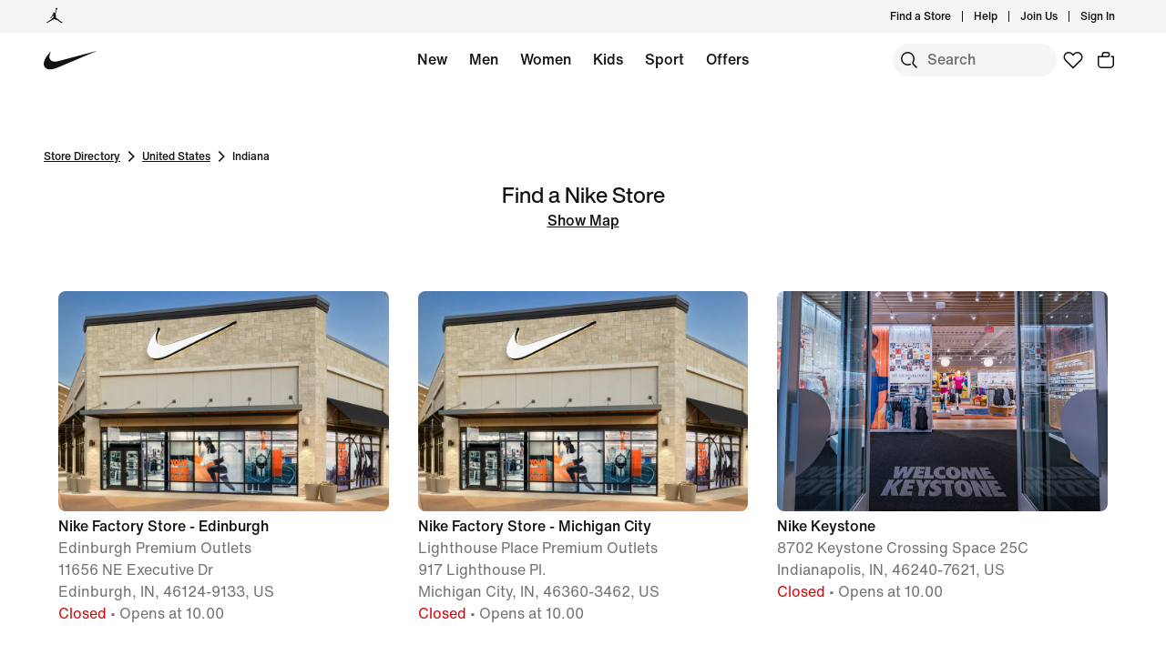

--- FILE ---
content_type: text/html;charset=utf-8
request_url: https://www.nike.com/fi/retail/directory/united-states/indiana
body_size: 29383
content:
<!DOCTYPE html><html lang="en-FI"><head><meta charset="utf-8"/><meta name="viewport" content="width=device-width, initial-scale=1.0, maximum-scale=2.0"/><meta content="index, follow" name="robots"/><meta content="website" property="og:type"/><meta content="https://www.nike.com/fi/retail/directory/united-states/indiana" property="og:url"/><meta content="https://static.nike.com/a/images/f_jpg,q_auto:eco/61b4738b-e1e1-4786-8f6c-26aa0008e80b/swoosh-logo-black.png" property="og:image"/><meta content="en_FI" property="og:locale"/><meta content="Nike.com" property="og:site_name"/><meta content="summary_large_image" name="twitter:card"/><meta content="@nike" name="twitter:site"/><meta content="@nike" name="twitter:creator"/><meta content="https://static.nike.com/a/images/f_jpg,q_auto:eco/61b4738b-e1e1-4786-8f6c-26aa0008e80b/swoosh-logo-black.png" name="twitter:image"/><link href="https://www.nike.com/fi/retail/directory/united-states/indiana" rel="canonical"/><meta content="nike store United States, nike store Indiana" name="keywords"/><meta content="Browse a list of Nike stores in Indiana, United States. View store hours, get directions, and more." name="description"/><meta content="Nike Stores in Indiana, United States. Nike.com FI" property="og:title"/><meta content="Browse a list of Nike stores in Indiana, United States. View store hours, get directions, and more." property="og:description"/><meta content="Nike Stores in Indiana, United States. Nike.com FI" name="twitter:title"/><meta content="Browse a list of Nike stores in Indiana, United States. View store hours, get directions, and more." name="twitter:description"/><meta name="next-head-count" content="19"/><link href="//www.nike.com/assets/ncss/glyphs/2.6/css/glyphs.min.css" rel="stylesheet" type="text/css"/><link href="//www.nike.com/static/ncss/4.2/dotcom/desktop/css/ncss.en-gb.min.css" rel="stylesheet" type="text/css"/><style data-emotion-css=""></style>
    
        
  
    
  
    




  
    
    
        <!-- OptIn Country  -->

  
  
  
  
  
  
  
  
  
  
  
  
  
  

<!-- Privacy Validation  -->


<!-- Include Experimentation Scripts -->


  <!-- Experimentation Not Allowed -->
  
    
  
    




  <link rel="stylesheet" href="https://www.nike.com/static/dotcom-retail/store-pages/_next/static/css/00db9bd627324bbd.css" data-n-g=""/><noscript data-n-css=""></noscript>


                              <style data-emotion-css="nav-css gyxam0 15dbg69 1iigv7v 1j2tzxk 11zqdgk 1jt12t5 1olsx5c 12b3723 bsejbh t62sze 1qehhq w3vz3o xrit3w gpek3 cssveg 394a00 15dknis 10kvx9 1q2uc33 jq32a0 170191f ssblh1 1ga13zz 110rkf1 tkhpv8 tr0r01 1l8tt2z hxsfhq 1pto8ls g79wzn 1uwryva 1v5wbpr animation-npr22l 1e8a4p9 w4zv4t q24gly 17i884h rguovb 79q9fn 1fd6c9v">.css-gyxam0{margin:auto;height:60px;}.css-gyxam0.exposed-search{height:116px;}@media (min-width:960px){.css-gyxam0{height:calc(36px + 60px);}.css-gyxam0.no-peekaboo.topbar-hidden{-webkit-transform:translateY(-36px);-ms-transform:translateY(-36px);transform:translateY(-36px);}}.css-gyxam0.no-peekaboo{position:fixed;background:var(--podium-cds-color-bg-primary);width:100%;-webkit-transition:-webkit-transform 150ms ease;-webkit-transition:transform 150ms ease;transition:transform 150ms ease;z-index:3;}.css-gyxam0 .swoosh{display:-webkit-inline-box;display:-webkit-inline-flex;display:-ms-inline-flexbox;display:inline-flex;height:60px;}.css-gyxam0 .swoosh-svg{-webkit-transform:scale(1.33);-ms-transform:scale(1.33);transform:scale(1.33);height:100%;width:100%;}.css-gyxam0 .swoosh-svg path{fill:currentColor;}.css-gyxam0 .swoosh-link{z-index:1;display:inline-block;height:59px;width:59px;margin:1px 0;}.css-gyxam0 .nav-nike-ai-icon:focus{outline:2px solid #1151FF;outline-offset:2px;}.css-gyxam0 .nav-nike-ai-icon:focus:not(:focus-visible){outline:none;}.css-gyxam0 .nav-nike-ai-icon:focus-visible{outline:2px solid #1151FF;outline-offset:2px;}.nds-no-scroll{overflow:hidden;}.nds-override-urlbar{position:fixed;overflow-y:scroll;height:100vh;-webkit-overflow-scrolling:touch;}.css-1iigv7v{position:absolute;padding:0 10px;height:26px;z-index:10;background:var(--podium-cds-color-bg-primary);font-size:14px;left:0;min-height:26px;line-height:26px;-webkit-transform:translateX(-10000%);-ms-transform:translateX(-10000%);transform:translateX(-10000%);margin:5px 0px 0px 10px;}.css-1iigv7v:focus{-webkit-transform:translateX(0%);-ms-transform:translateX(0%);transform:translateX(0%);}.css-1j2tzxk{background:var(--podium-cds-color-bg-secondary);position:relative;z-index:3;}@media (max-width:959px){.css-1j2tzxk{display:none;}}.css-1j2tzxk .desktop-brandList{height:36px;display:-webkit-box;display:-webkit-flex;display:-ms-flexbox;display:flex;}.css-11zqdgk{max-width:1920px;margin:0 auto;display:grid;grid-template-columns:repeat(12,minmax(0,1fr));-webkit-align-items:center;-webkit-box-align:center;-ms-flex-align:center;align-items:center;padding:0 24px;max-width:1920px;}@media(min-width:960px){.css-11zqdgk{padding:0 48px;max-width:1920px;}}.css-1jt12t5{grid-column:span 6;}.css-1olsx5c{background:undefined;}.css-1olsx5c .brand-converse:hover,.css-1olsx5c .brand-jordan:hover{opacity:0.5;}@media (min-width:960px){.css-1olsx5c{gap:24px;-webkit-align-items:center;-webkit-box-align:center;-ms-flex-align:center;align-items:center;}}.css-1olsx5c .brand-link{color:var(--podium-cds-color-text-primary);display:-webkit-box;display:-webkit-flex;display:-ms-flexbox;display:flex;padding:8px 24px 8px 30px;}.css-1olsx5c .brand-link:focus-visible{box-shadow:0 0 0 2px var(--podium-cds-color-box-focus-ring);}.css-1olsx5c .brand-link p{padding-left:12px;}@media (max-width:959px){.css-1olsx5c .brand-link svg{-webkit-transform:scale(1.33);-ms-transform:scale(1.33);transform:scale(1.33);}}@media (min-width:960px){.css-1olsx5c .brand-link{padding:0;}}.css-12b3723 .desktop-list{float:right;-webkit-align-items:center;-webkit-box-align:center;-ms-flex-align:center;align-items:center;display:-webkit-box;display:-webkit-flex;display:-ms-flexbox;display:flex;padding-bottom:0px;padding-right:8px;}.css-12b3723 .desktop-list .icon-btn{background:transparent;margin-left:10px;}.css-12b3723 .desktop-list .icon-btn::before{border:none;}.css-12b3723 .desktop-list .link-item{position:relative;display:-webkit-box;display:-webkit-flex;display:-ms-flexbox;display:flex;-webkit-align-items:center;-webkit-box-align:center;-ms-flex-align:center;align-items:center;}.css-12b3723 .desktop-list .vertical-line{border-right:1px solid;height:12px;margin:12px;}.css-12b3723 .profile-image{border-radius:24px;width:24px;height:24px;display:inline-block;margin-left:12px;}.css-bsejbh{display:-webkit-box;display:-webkit-flex;display:-ms-flexbox;display:flex;-webkit-align-items:center;-webkit-box-align:center;-ms-flex-align:center;align-items:center;height:36px;}.css-bsejbh .desktop-user-item-dropdown-popover{padding:12px 16px 12px 12px;position:absolute;min-width:214px;right:0;top:36px;background:var(--podium-cds-color-bg-primary);min-height:200px;opacity:0;-webkit-transform:translateY(-20px);-ms-transform:translateY(-20px);transform:translateY(-20px);-webkit-transition:opacity 250ms,-webkit-transform 250ms;-webkit-transition:opacity 250ms,transform 250ms;transition:opacity 250ms,transform 250ms;border-radius:0 0 8px 8px;z-index:100;}.css-bsejbh .desktop-user-item-dropdown-popover.is--open{opacity:1;-webkit-transform:translateY(0px);-ms-transform:translateY(0px);transform:translateY(0px);}.css-bsejbh .desktop-user-item-dropdown-popover .desktop-user-item-dropdown-content{padding-top:20px;padding-left:15px;}.css-bsejbh .profile-link{display:-webkit-box;display:-webkit-flex;display:-ms-flexbox;display:flex;-webkit-align-items:center;-webkit-box-align:center;-ms-flex-align:center;align-items:center;}.css-bsejbh .hovered-link{color:var(--podium-cds-color-text-hover);}.css-bsejbh .interactive-profile-element{color:var(--podium-cds-color-text-primary);}.css-bsejbh .interactive-profile-element:hover{color:var(--podium-cds-color-text-hover);}.css-t62sze{font:var(--podium-cds-typography-body3-strong);display:undefined;}@media all and (-ms-high-contrast:none),(-ms-high-contrast:active){.css-t62sze{text-align:left;}[dir="rtl"] .css-t62sze{text-align:right;}}.css-1qehhq .drop-down-accessibility-button{display:-webkit-box;display:-webkit-flex;display:-ms-flexbox;display:flex;-webkit-align-items:center;-webkit-box-align:center;-ms-flex-align:center;align-items:center;opacity:0;}.css-1qehhq .drop-down-accessibility-button svg{width:12px;}.css-1qehhq .drop-down-accessibility-button:focus{opacity:1;-webkit-transition:-webkit-transform ease,opacity 500ms;-webkit-transition:transform ease,opacity 500ms;transition:transform ease,opacity 500ms;}.css-1qehhq .account-icon{width:0px;}.css-1qehhq .account-icon:focus{width:auto;}.css-1qehhq .summary-caret{pointer-events:none;}.css-1qehhq > summary::-webkit-details-marker{display:none;}.css-w3vz3o{margin-left:12px;width:16%;max-width:214px;min-width:134px;}.css-w3vz3o .dropdown__sub_list_title{font:var(--podium-cds-typography-body2-strong);color:var(--podium-cds-color-text-primary);font-weight:var(--podium-cds-font-weight-medium);padding-top:36px;padding-bottom:12px;}.css-w3vz3o .dropdown__sub_list_title:hover,.css-w3vz3o .dropdown__sub_list_title:focus{color:var(--podium-cds-color-text-primary);}.css-w3vz3o .dropdown__sub_list_item p{color:var(--podium-cds-color-text-secondary);line-height:150%;padding-bottom:8px;}.css-w3vz3o .dropdown__sub_list_item p:hover,.css-w3vz3o .dropdown__sub_list_item p:focus{color:var(--podium-cds-color-text-primary);}.css-w3vz3o .dropdown__list_title{padding-bottom:12px;display:block;}.css-w3vz3o .dropdown__list_title p{font:var(--podium-cds-typography-body1-strong);color:var(--podium-cds-color-text-primary);font-weight:var(--podium-cds-font-weight-medium);}.css-xrit3w{font:var(--podium-cds-typography-body3-strong);color:var(--podium-cds-color-text-secondary);display:undefined;}@media all and (-ms-high-contrast:none),(-ms-high-contrast:active){.css-xrit3w{text-align:left;}[dir="rtl"] .css-xrit3w{text-align:right;}}.css-gpek3{position:relative;z-index:2;background-color:var(--podium-cds-color-bg-primary);-webkit-transition:-webkit-transform 150ms ease;-webkit-transition:transform 150ms ease;transition:transform 150ms ease;}.css-gpek3.is-fixed{position:fixed;background:var(--podium-cds-color-bg-primary);width:100%;top:0;left:0;}.css-gpek3.is-hidden{-webkit-transform:translateY(-60px);-ms-transform:translateY(-60px);transform:translateY(-60px);}.css-gpek3.exposed-search-hidden{-webkit-transform:translateY(-116px);-ms-transform:translateY(-116px);transform:translateY(-116px);}.css-gpek3.no-animation{-webkit-transition:none;transition:none;}.css-cssveg{position:relative;}.css-394a00{max-width:1920px;margin:0 auto;display:grid;grid-template-columns:repeat(12,minmax(0,1fr));-webkit-align-items:center;-webkit-box-align:center;-ms-flex-align:center;align-items:center;padding:0 24px;max-width:1920px;}@media(min-width:960px){.css-394a00{padding:0 48px;max-width:1920px;}}.css-394a00 .shopping-menu-grid{height:60px;}.css-15dknis{grid-column:span 5;}@media(min-width:960px){.css-15dknis{grid-column:span 2;}}.css-10kvx9{grid-column:span 1;}@media(min-width:960px){.css-10kvx9{grid-column:span 7;}}.css-1q2uc33{display:block;position:absolute;width:100%;left:0;right:0;}.css-1q2uc33 .desktop-category{display:-webkit-box;display:-webkit-flex;display:-ms-flexbox;display:flex;-webkit-box-pack:center;-webkit-justify-content:center;-ms-flex-pack:center;justify-content:center;margin:0 auto;height:60px;-webkit-flex-wrap:wrap;-ms-flex-wrap:wrap;flex-wrap:wrap;width:calc(100% - 616px);overflow:hidden;max-width:1255px;}@media only screen and (max-width:1200px){.css-1q2uc33 .desktop-category{width:calc(100% - 330px);}}.css-1q2uc33 .desktop-category .desktop-menu-item{font:var(--podium-cds-typography-body1-strong);padding-right:5px;padding-left:5px;display:-webkit-box;display:-webkit-flex;display:-ms-flexbox;display:flex;padding-bottom:0px;}@media (max-width:959px){.css-1q2uc33{display:none;}.css-1q2uc33 .desktop-category{display:none;}}.css-jq32a0{background-color:var(--podium-cds-color-bg-primary);display:-webkit-box;display:-webkit-flex;display:-ms-flexbox;display:flex;padding-bottom:0px;padding-left:12px;min-height:60px;-webkit-align-items:center;-webkit-box-align:center;-ms-flex-align:center;align-items:center;}.css-jq32a0 a{color:var(--podium-cds-color-text-primary);}.css-jq32a0.is-standalone-link{padding-right:12px;}.css-jq32a0.is-focussed{-webkit-transition:-webkit-transform ease,opacity 0ms linear 250ms,visibility 0ms linear 250ms;-webkit-transition:transform ease,opacity 0ms linear 250ms,visibility 0ms linear 250ms;transition:transform ease,opacity 0ms linear 250ms,visibility 0ms linear 250ms;}.css-jq32a0 .menu-hover-trigger-link{color:var(--podium-cds-color-text-primary);border-bottom:2px solid transparent;white-space:nowrap;}.css-jq32a0 .menu-hover-trigger-link:hover{border-bottom:2px solid var(--podium-cds-color-text-primary);color:var(--podium-cds-color-text-primary) !important;}.css-jq32a0 .drop-down-details-content{background-color:var(--podium-cds-color-bg-primary);padding:0 48px 36px 48px;overflow-wrap:normal;display:-webkit-box;display:-webkit-flex;display:-ms-flexbox;display:flex;-webkit-box-pack:center;-webkit-justify-content:center;-ms-flex-pack:center;justify-content:center;position:absolute;overflow:hidden;max-height:0;top:60px;left:0;right:0;-webkit-transition:max-height 250ms;transition:max-height 250ms;-webkit-transform-origin:top center;-ms-transform-origin:top center;transform-origin:top center;}.css-jq32a0 .drop-down-details-content [role='menu']{opacity:0;-webkit-transform:translateY(-10px);-ms-transform:translateY(-10px);transform:translateY(-10px);-webkit-transition:-webkit-transform 100ms,opacity 100ms;-webkit-transition:transform 100ms,opacity 100ms;transition:transform 100ms,opacity 100ms;-webkit-transition-delay:0;transition-delay:0;}.css-jq32a0 .drop-down-details-content.is--open [role='menu']{opacity:1;-webkit-transform:translateY(0);-ms-transform:translateY(0);transform:translateY(0);-webkit-transition:-webkit-transform 300ms,opacity 200ms linear;-webkit-transition:transform 300ms,opacity 200ms linear;transition:transform 300ms,opacity 200ms linear;-webkit-transition-delay:200ms;transition-delay:200ms;}.css-jq32a0 .is--open{max-height:800px;height:auto;-webkit-transition:max-height 250ms;transition:max-height 250ms;z-index:3;}.css-170191f{font:var(--podium-cds-typography-body2-strong);display:undefined;}@media all and (-ms-high-contrast:none),(-ms-high-contrast:active){.css-170191f{text-align:left;}[dir="rtl"] .css-170191f{text-align:right;}}.css-ssblh1{font:var(--podium-cds-typography-body1-strong);text-align:center;-webkit-text-decoration:none;text-decoration:none;box-sizing:border-box;display:-webkit-box;display:-webkit-flex;display:-ms-flexbox;display:flex;-webkit-box-pack:center;-webkit-justify-content:center;-ms-flex-pack:center;justify-content:center;-webkit-align-items:center;-webkit-box-align:center;-ms-flex-align:center;align-items:center;position:relative;cursor:pointer;display:block;padding:0;color:var(--podium-cds-color-text-primary);background:transparent;text-align:start;border:0;}.css-ssblh1 .btn-icon-wrapper{width:var(--podium-cds-size-icon-m);height:var(--podium-cds-size-icon-m);margin-inline-end:var(--podium-cds-size-spacing-xs);margin-inline-start:0;}.css-ssblh1 .btn-icon-wrapper svg{width:var(--podium-cds-size-icon-m);}.css-ssblh1 .btn-icon-wrapper{display:-webkit-inline-box;display:-webkit-inline-flex;display:-ms-inline-flexbox;display:inline-flex;width:var(--podium-cds-size-icon-m);height:var(--podium-cds-size-icon-m);margin-inline-end:var(--podium-cds-size-spacing-xs);margin-inline-start:0;}.css-ssblh1 .btn-icon-wrapper svg{width:var(--podium-cds-size-icon-m);content:'';position:absolute;-webkit-transform:translateY(5px);-ms-transform:translateY(5px);transform:translateY(5px);}.css-ssblh1:active:not(:disabled){color:var(--podium-cds-color-text-secondary);}.css-ssblh1:focus:not(:disabled){color:var(--podium-cds-color-text-primary);}@media (hover:hover){.css-ssblh1:hover:not(:disabled){color:var(--podium-cds-color-text-hover);}}.css-ssblh1:disabled{color:var(--podium-cds-color-text-disabled);cursor:default;}.css-ssblh1.inline-flx-btn{display:-webkit-inline-box;display:-webkit-inline-flex;display:-ms-inline-flexbox;display:inline-flex;}.css-1ga13zz{grid-column:span 6;}@media(min-width:960px){.css-1ga13zz{grid-column:span 3;}}.css-110rkf1{float:right;gap:4px;-webkit-flex:0 0 auto;-ms-flex:0 0 auto;flex:0 0 auto;display:-webkit-box;display:-webkit-flex;display:-ms-flexbox;display:flex;}.css-110rkf1 a.nav-favorites{-webkit-flex:0 0 auto;-ms-flex:0 0 auto;flex:0 0 auto;}@media (max-width:959px){.css-110rkf1 .nav-favorites{display:none;}.css-110rkf1 .nav-favorites.is-visible{display:-webkit-box;display:-webkit-flex;display:-ms-flexbox;display:flex;}}.css-110rkf1 .nds-btn.nds-button--icon-only{-webkit-flex:0 0 auto;-ms-flex:0 0 auto;flex:0 0 auto;min-width:36px;background:inherit;color:var(--podium-cds-color-text-primary);}.css-110rkf1 .nds-btn.nds-button--icon-only:hover,.css-110rkf1 .nds-btn.nds-button--icon-only:active{background:var(--podium-cds-icon-button-color-bg-tertiary-hover,var(--podium-cds-color-grey-200));}.css-110rkf1 .nds-btn.nds-button--icon-only:focus-visible{box-shadow:0 0 0 2px #1151FF;}.css-110rkf1 .nav-nike-ai-icon:focus-visible{box-shadow:0 0 0 2px #1151FF;}.css-110rkf1 > a{-webkit-flex:0 0 auto;-ms-flex:0 0 auto;flex:0 0 auto;}.css-110rkf1 .mobile-btn{display:-webkit-box;display:-webkit-flex;display:-ms-flexbox;display:flex;padding-left:10px;-webkit-flex:0 0 auto;-ms-flex:0 0 auto;flex:0 0 auto;}.css-110rkf1 .profile-image{border-radius:24px;width:24px;height:24px;display:inline-block;}.css-110rkf1 .profile-link{display:-webkit-box;display:-webkit-flex;display:-ms-flexbox;display:flex;-webkit-align-items:center;-webkit-box-align:center;-ms-flex-align:center;align-items:center;padding:6px;border:none;border-radius:var(--podium-cds-button-border-radius);outline:none;background:inherit;color:var(--podium-cds-color-text-primary);}.css-110rkf1 .profile-link:hover,.css-110rkf1 .profile-link:active{background:var(--podium-cds-icon-button-color-bg-tertiary-hover,var(--podium-cds-color-grey-200));}.css-110rkf1 .profile-link:focus-visible{box-shadow:0 0 0 2px #1151FF;}.css-110rkf1 .scrim{background-color:var(--podium-cds-color-scrim-100);bottom:0;display:block;left:0;opacity:0;position:fixed;right:0;top:0;-webkit-transition:opacity 250ms,visibility 0s linear 250ms;transition:opacity 250ms,visibility 0s linear 250ms;visibility:hidden;z-index:2;}.css-110rkf1 .scrim.is-open{opacity:1;visibility:visible;-webkit-transition:opacity 800ms ease,visibility 0s;transition:opacity 800ms ease,visibility 0s;}.css-110rkf1 .scrim.peekaboo-disabled{z-index:2;}#root{overflow:clip;}.nds-no-scroll.nav-scrollable:not(.nav-menu-open){overflow:auto;position:static;}.nav-menu-open{overflow:hidden;position:fixed;top:0;right:0;left:0;bottom:0;}.css-tr0r01{z-index:1;}.css-tr0r01 .gn-search-bar{top:36px;position:inherit;padding-top:0;}.css-tr0r01 .gn-search-bar:not(.top-bar-visible){top:0px;}.css-tr0r01 .gn-search-bar.search-opened{position:fixed;left:0;top:0;width:100%;-webkit-transition:grid-template-columns var(--podium-cds-motion-duration-400) var(--podium-cds-motion-easing-expressive), top var(--podium-cds-motion-easing-expressive) var(--podium-cds-motion-duration-400);transition:grid-template-columns var(--podium-cds-motion-duration-400) var(--podium-cds-motion-easing-expressive), top var(--podium-cds-motion-easing-expressive) var(--podium-cds-motion-duration-400);padding-top:12px;z-index:var(--podium-cds-elevation-10);}.css-tr0r01 .gn-search-bar .search-input-container{background-color:var(--podium-cds-color-bg-secondary);-webkit-transition:none;transition:none;}.css-tr0r01 .gn-search-bar .search-input-container #nav-search-icon{color:var(--podium-cds-color-text-primary);background-color:var(--podium-cds-icon-button-color-bg-secondary,var(--podium-cds-color-grey-100));}.css-tr0r01 .gn-search-bar .search-input-container #nav-search-icon::before{border-color:transparent;}.css-tr0r01 .gn-search-bar .search-input-container #nav-search-icon:hover{background:var(--podium-cds-icon-button-color-bg-secondary-hover,var(--podium-cds-color-grey-300));border-color:var(--podium-cds-icon-button-color-bg-secondary-hover,var(--podium-cds-color-grey-300));}.css-tr0r01 .gn-search-bar .search-input-container #nav-search-icon:not(:disabled)::before{border-color:transparent;}.css-tr0r01 .gn-search-bar .search-input-container input,.css-tr0r01 .gn-search-bar .search-input-container input::-webkit-input-placeholder{font:var(--podium-cds-typography-body1-strong);background-color:inherit;}.css-tr0r01 .gn-search-bar .search-input-container input,.css-tr0r01 .gn-search-bar .search-input-container input::-moz-placeholder{font:var(--podium-cds-typography-body1-strong);background-color:inherit;}.css-tr0r01 .gn-search-bar .search-input-container input,.css-tr0r01 .gn-search-bar .search-input-container input:-ms-input-placeholder{font:var(--podium-cds-typography-body1-strong);background-color:inherit;}.css-tr0r01 .gn-search-bar .search-input-container input,.css-tr0r01 .gn-search-bar .search-input-container input::placeholder{font:var(--podium-cds-typography-body1-strong);background-color:inherit;}.css-tr0r01 div.bar-search-results-tray{right:0;}.css-tr0r01 div.bar-search-results-tray > *{margin-top:48px;right:0;}@media (max-width:1200px){.css-tr0r01 .gn-search-bar{top:0;}.css-tr0r01 .gn-search-bar.search-opened{top:0;padding-top:12px;}.css-tr0r01 .gn-search-bar.search-opened .bar-input-container{width:100%;}.css-tr0r01 .gn-search-bar.search-opened div.bar-search-results-tray{min-height:80vh;right:0;}.css-tr0r01 .gn-search-bar:not(.search-opened){grid-template-columns:0 36px 0;-webkit-transition:none;transition:none;}.css-tr0r01 .gn-search-bar:not(.search-opened) .search-input-container #nav-search-icon{background-color:var(--podium-cds-color-bg-primary);}.css-tr0r01 .gn-search-bar:not(.search-opened) .search-input-container #nav-search-icon:hover{background:var(--podium-cds-icon-button-color-bg-tertiary-hover,var(--podium-cds-color-grey-200));border-color:var(--podium-cds-icon-button-color-bg-tertiary-hover,var(--podium-cds-color-grey-200));}.css-tr0r01 .gn-search-bar:not(.search-opened) .search-input-container .search-input{width:0;visibility:hidden;padding:0;}.css-tr0r01 .gn-search-bar:not(.search-opened) .search-input-container .search-end-icon-container{width:0;visibility:hidden;}.css-tr0r01 .gn-search-bar:not(.search-opened) .search-input-container div.bar-search-results-tray{min-height:80vh;right:0;width:80%;}}.css-tr0r01 #nav-search-end-icon{color:var(--podium-cds-color-text-primary);background-color:var(--podium-cds-icon-button-color-bg-secondary,var(--podium-cds-color-grey-100));}.css-tr0r01 #nav-search-end-icon::before{border-color:transparent;}.css-tr0r01 #nav-search-end-icon:hover{background-color:var(--podium-cds-icon-button-color-bg-secondary-hover,var(--podium-cds-color-grey-300));border-color:var(--podium-cds-icon-button-color-bg-secondary-hover,var(--podium-cds-color-grey-300));}.css-1l8tt2z{display:grid;grid-template-columns:0 180px 0;-webkit-box-pack:end;-webkit-justify-content:end;-ms-flex-pack:end;justify-content:end;-webkit-align-items:center;-webkit-box-align:center;-ms-flex-align:center;align-items:center;position:relative;padding-top:12px;-webkit-transition:grid-template-columns var(--podium-cds-motion-duration-400) var(--podium-cds-motion-easing-expressive);transition:grid-template-columns var(--podium-cds-motion-duration-400) var(--podium-cds-motion-easing-expressive);}@media (max-width:959px){.css-1l8tt2z{grid-template-columns:0 180px 0;}.css-1l8tt2z .bar-swoosh-container{font-size:0;visibility:hidden;opacity:0;height:0;width:0;}}.css-1l8tt2z .bar-swoosh-container{font-size:0;visibility:hidden;opacity:0;height:0;width:0;}.css-1l8tt2z .bar-input-container{grid-column:2;}.css-1l8tt2z .bar-input-container .search-input-container{width:180px;-webkit-transition:width var(--podium-cds-motion-duration-400) var(--podium-cds-motion-easing-expressive);transition:width var(--podium-cds-motion-duration-400) var(--podium-cds-motion-easing-expressive);}.css-1l8tt2z .bar-input-container div[class="cancel-slot-container"]{-webkit-align-self:center;-ms-flex-item-align:center;align-self:center;opacity:0;visibility:hidden;-webkit-transform:scale(0);-ms-transform:scale(0);transform:scale(0);font-size:0;width:0;}.css-1l8tt2z .bar-cancel-container{font-size:0;visibility:hidden;opacity:0;height:0;-webkit-transform:scale(0);-ms-transform:scale(0);transform:scale(0);}.css-1l8tt2z .search-scrim{opacity:0;z-index:1;visibility:hidden;display:block;position:fixed;top:0;bottom:0;left:0;right:0;}.css-1l8tt2z .bar-search-results-tray{position:absolute;background:var(--podium-cds-color-bg-primary);opacity:0;visibility:hidden;-webkit-transition:opacity var(--podium-cds-transition-duration-normal) var(--podium-cds-motion-easing-expressive);transition:opacity var(--podium-cds-transition-duration-normal) var(--podium-cds-motion-easing-expressive);}.css-1l8tt2z.search-opened{grid-template-columns:20% 60% 20%;}.css-1l8tt2z.search-opened .bar-swoosh-container{justify-self:start;padding-inline-start:48px;font-size:unset;visibility:visible;opacity:1;height:auto;width:auto;z-index:var(--podium-cds-elevation-20);-webkit-transition:opacity 1000ms var(--podium-cds-motion-easing-expressive);transition:opacity 1000ms var(--podium-cds-motion-easing-expressive);}.css-1l8tt2z.search-opened .search-scrim{opacity:1;visibility:visible;background-color:var(--podium-cds-color-scrim-primary);}.css-1l8tt2z.search-opened .bar-input-container{z-index:var(--podium-cds-elevation-20);grid-column:unset;}.css-1l8tt2z.search-opened .bar-input-container .search-input-container{width:100%;-webkit-transition:width var(--podium-cds-motion-duration-400) var(--podium-cds-motion-easing-expressive);transition:width var(--podium-cds-motion-duration-400) var(--podium-cds-motion-easing-expressive);}.css-1l8tt2z.search-opened .bar-input-container .cancel-slot-container{-webkit-align-self:center;-ms-flex-item-align:center;align-self:center;opacity:0;visibility:hidden;-webkit-transform:scale(0);-ms-transform:scale(0);transform:scale(0);font-size:0;width:0;}.css-1l8tt2z.search-opened .bar-cancel-container{z-index:var(--podium-cds-elevation-20);visibility:visible;opacity:1;height:auto;width:auto;-webkit-animation:scaleup .25s ease .45s forwards;animation:scaleup .25s ease .45s forwards;font:var(--podium-cds-typography-body1-strong);justify-self:end;padding-inline-end:48px;}.css-1l8tt2z.search-opened .bar-search-results-tray{width:100%;opacity:1;top:0;min-height:324px;visibility:visible;z-index:var(--podium-cds-elevation-10);-webkit-animation:slide-search-results-tray var(--podium-cds-motion-duration-400) var(--podium-cds-motion-easing-expressive);animation:slide-search-results-tray var(--podium-cds-motion-duration-400) var(--podium-cds-motion-easing-expressive);}@-webkit-keyframes slide-search-results-tray{from{right:-100px;}to{right:0px;}}@keyframes slide-search-results-tray{from{right:-100px;}to{right:0px;}}@media (max-width:959px){.css-1l8tt2z.search-opened{grid-template-columns:0% 80% 20%;}.css-1l8tt2z.search-opened .bar-swoosh-container{font-size:0;visibility:hidden;opacity:0;height:0;width:0;}.css-1l8tt2z.search-opened .bar-input-container{padding-inline-start:24px;}.css-1l8tt2z.search-opened .bar-cancel-container{padding-inline-end:24px;}}@-webkit-keyframes scaleup{0%{-webkit-transform:scale(.5);-ms-transform:scale(.5);transform:scale(.5);}50%{-webkit-transform:scale(1.1);-ms-transform:scale(1.1);transform:scale(1.1);}100%{-webkit-transform:scale(1);-ms-transform:scale(1);transform:scale(1);}}@keyframes scaleup{0%{-webkit-transform:scale(.5);-ms-transform:scale(.5);transform:scale(.5);}50%{-webkit-transform:scale(1.1);-ms-transform:scale(1.1);transform:scale(1.1);}100%{-webkit-transform:scale(1);-ms-transform:scale(1);transform:scale(1);}}.css-hxsfhq{display:-webkit-box;display:-webkit-flex;display:-ms-flexbox;display:flex;-webkit-column-gap:12px;column-gap:12px;}.css-hxsfhq .cancel-slot-container{-webkit-align-self:center;-ms-flex-item-align:center;align-self:center;opacity:0;visibility:hidden;-webkit-transform:scale(0);-ms-transform:scale(0);transform:scale(0);font-size:0;}.css-hxsfhq .search-input-container{width:180px;display:-webkit-box;display:-webkit-flex;display:-ms-flexbox;display:flex;background-color:var(--podium-cds-color-bg-secondary);border-radius:24px;-webkit-transition:width var(--podium-cds-motion-duration-400) var(--podium-cds-motion-easing-expressive);transition:width var(--podium-cds-motion-duration-400) var(--podium-cds-motion-easing-expressive);}.css-hxsfhq .search-input-container .search-start-btn{border-color:transparent;}.css-hxsfhq .search-input-container .search-end-icon-container{visibility:hidden;width:8px;}.css-hxsfhq .search-input-container .search-end-icon-container.has-value{visibility:visible;width:auto;}.css-hxsfhq .search-input-container .nds-button--icon-only svg{width:24px;height:24px;}.css-hxsfhq .search-input-container:hover,.css-hxsfhq .search-input-container:focus{background-color:var(--podium-cds-color-bg-hover);}.css-hxsfhq .search-input-container:hover input,.css-hxsfhq .search-input-container:focus input{background-color:var(--podium-cds-color-bg-hover);}.css-hxsfhq .search-input-container:hover button.nds-button--icon-only,.css-hxsfhq .search-input-container:focus button.nds-button--icon-only{background-color:var(--podium-cds-color-bg-hover);}.css-hxsfhq .search-input-container:hover button.nds-button--icon-only::before,.css-hxsfhq .search-input-container:focus button.nds-button--icon-only::before{border-color:transparent;}.css-hxsfhq .search-input-container input{border:0;cursor:text;margin:0;padding:7px 0px 9px 2px;width:100%;box-sizing:border-box;font:var(--podium-cds-typography-body1);color:var(--podium-cds-color-text-primary);background-color:var(--podium-cds-color-bg-secondary);height:36px;border-radius:24px;-moz-appearance:textfield;}.css-hxsfhq .search-input-container input::-webkit-input-placeholder{font:var(--podium-cds-typography-body1);color:var(--podium-cds-color-text-secondary);}.css-hxsfhq .search-input-container input::-moz-placeholder{font:var(--podium-cds-typography-body1);color:var(--podium-cds-color-text-secondary);}.css-hxsfhq .search-input-container input:-ms-input-placeholder{font:var(--podium-cds-typography-body1);color:var(--podium-cds-color-text-secondary);}.css-hxsfhq .search-input-container input::placeholder{font:var(--podium-cds-typography-body1);color:var(--podium-cds-color-text-secondary);}.css-hxsfhq .search-input-container input::-webkit-search-cancel-button{-webkit-appearance:none;}@media (max-width:959px){.css-hxsfhq .search-input-container{width:327px;}}.css-hxsfhq.is-active .search-input-container{width:666px;-webkit-transition:width var(--podium-cds-motion-duration-400) var(--podium-cds-motion-easing-expressive);transition:width var(--podium-cds-motion-duration-400) var(--podium-cds-motion-easing-expressive);}.css-hxsfhq.is-active .cancel-slot-container{opacity:1;visibility:visible;-webkit-animation:scaleup .25s ease .45s forwards;animation:scaleup .25s ease .45s forwards;font:var(--podium-cds-typography-body1-strong);}@media (max-width:959px){.css-hxsfhq.is-active .search-input-container{width:259px;}}@-webkit-keyframes scaleup{0%{-webkit-transform:scale(.5);-ms-transform:scale(.5);transform:scale(.5);}50%{-webkit-transform:scale(1.1);-ms-transform:scale(1.1);transform:scale(1.1);}100%{-webkit-transform:scale(1);-ms-transform:scale(1);transform:scale(1);}}@keyframes scaleup{0%{-webkit-transform:scale(.5);-ms-transform:scale(.5);transform:scale(.5);}50%{-webkit-transform:scale(1.1);-ms-transform:scale(1.1);transform:scale(1.1);}100%{-webkit-transform:scale(1);-ms-transform:scale(1);transform:scale(1);}}.css-1pto8ls{font:var(--podium-cds-typography-body1-strong);text-align:center;-webkit-text-decoration:none;text-decoration:none;box-sizing:border-box;display:-webkit-box;display:-webkit-flex;display:-ms-flexbox;display:flex;-webkit-box-pack:center;-webkit-justify-content:center;-ms-flex-pack:center;justify-content:center;-webkit-align-items:center;-webkit-box-align:center;-ms-flex-align:center;align-items:center;position:relative;cursor:pointer;padding:var(--podium-cds-button-padding-top-s) var(--podium-cds-button-padding-sides-s) var(--podium-cds-button-padding-bottom-s);min-height:var(--podium-cds-button-height-s);position:relative;overflow:hidden;-webkit-transform:translate3d(0,0,0);-ms-transform:translate3d(0,0,0);transform:translate3d(0,0,0);background:var(--podium-cds-button-color-bg-secondary);color:var(--podium-cds-color-text-primary-on-light);border:none;border-radius:var(--podium-cds-button-border-radius);outline:none;}.css-1pto8ls .btn-icon-wrapper{width:20px;height:var(--podium-cds-size-icon-m);margin-inline-end:8px;margin-inline-start:var(--podium-cds-size-spacing-xs);}.css-1pto8ls .btn-icon-wrapper svg{width:var(--podium-cds-size-icon-m);}.css-1pto8ls > .ripple{display:block;position:absolute;width:var(--podium-cds-button-height-s);height:var(--podium-cds-button-height-s);border-radius:var(--podium-cds-button-border-radius);top:50%;left:50%;background-color:rgba(255,255,255,0.7);background-size:100%;-webkit-transform:translate3d(-50%,-50%,0) scale(10);-ms-transform:translate3d(-50%,-50%,0) scale(10);transform:translate3d(-50%,-50%,0) scale(10);-webkit-transform-origin:center center;-ms-transform-origin:center center;transform-origin:center center;opacity:0;-webkit-transition:-webkit-transform 0.8s,opacity 1s;-webkit-transition:transform 0.8s,opacity 1s;transition:transform 0.8s,opacity 1s;margin:0;}.css-1pto8ls:active > .ripple{-webkit-transform:translate3d(-50%,-50%,0) scale(0);-ms-transform:translate3d(-50%,-50%,0) scale(0);transform:translate3d(-50%,-50%,0) scale(0);opacity:0.5;-webkit-transition:0s;transition:0s;}.css-1pto8ls::before{content:'';position:absolute;top:0px;right:0px;bottom:0px;left:0px;border-radius:var(--podium-cds-button-border-radius);border:var(--podium-cds-button-border-width) solid var(--podium-cds-button-color-border-secondary);}@media not all and (min-resolution:0.001dpcm){.css-1pto8ls{border:var(--podium-cds-button-border-width) solid;border-color:var(--podium-cds-button-color-border-secondary);}}.css-1pto8ls:active:not(:disabled){background:var(--podium-cds-button-color-bg-secondary);}.css-1pto8ls:active:not(:disabled)::before{border-color:var(--podium-cds-button-color-border-secondary-hover);}@media (hover:hover){.css-1pto8ls:hover:not(:disabled){background:var(--podium-cds-button-color-bg-secondary);}.css-1pto8ls:hover:not(:disabled)::before{border-color:var(--podium-cds-button-color-border-secondary-hover);}}.css-1pto8ls:focus-visible{box-shadow:0 0 0 2px var(--podium-cds-color-focus-ring);}.css-1pto8ls.focus-visible{box-shadow:0 0 0 2px var(--podium-cds-color-focus-ring);}.css-1pto8ls:disabled{background:var(--podium-cds-button-color-bg-secondary);color:var(--podium-cds-color-text-disabled);cursor:default;}.css-1pto8ls:disabled::before{border-color:var(--podium-cds-button-color-border-secondary-disabled);}.css-1pto8ls.nds-button--icon-only{width:unset;min-height:unset;padding:6px;}@media (min-width:600px){.css-1pto8ls.nds-button--icon-only{padding:6px;}.css-1pto8ls.nds-button--icon-only svg{height:auto;width:auto;}}.css-1pto8ls.nds-button--icon-only.btn-primary-dark.disabled,.css-1pto8ls.nds-button--icon-only.btn-secondary-dark.disabled{background-color:var(--podium-cds-icon-button-color-bg-disabled);color:var(--podium-cds-color-text-disabled);}.css-1pto8ls.nds-button--icon-only.btn-primary-dark.disabled::before,.css-1pto8ls.nds-button--icon-only.btn-secondary-dark.disabled::before{border-color:var(--podium-cds-icon-button-color-bg-disabled);}.css-1pto8ls.nds-button--icon-only.btn-primary-light.disabled{background-color:var(--podium-cds-icon-button-color-bg-disabled-on-dark);}.css-1pto8ls.nds-button--icon-only.btn-secondary-dark{background-color:var(--podium-cds-icon-button-color-bg-secondary);}.css-1pto8ls.nds-button--icon-only.btn-secondary-dark::before{border-color:var(--podium-cds-icon-button-color-bg-secondary);}.css-1pto8ls.nds-button--icon-only.btn-secondary-dark:hover:not(:disabled){background-color:var(--podium-cds-icon-button-color-bg-secondary-hover);border-color:var(--podium-cds-icon-button-color-bg-secondary-hover);}.css-1pto8ls.nds-button--icon-only.btn-secondary-dark:hover:not(:disabled)::before{border-color:var(--podium-cds-icon-button-color-bg-secondary-hover);}.css-1pto8ls.nds-button--icon-only.btn-secondary-light{background-color:var(--podium-cds-icon-button-color-bg-secondary-on-dark);}.css-1pto8ls.nds-button--icon-only.btn-secondary-light::before{border-color:var(--podium-cds-icon-button-color-bg-secondary-on-dark);}.css-1pto8ls.nds-button--icon-only.btn-secondary-light:hover:not(:disabled){background-color:var(--podium-cds-icon-button-color-bg-secondary-hover-on-dark);}.css-1pto8ls.nds-button--icon-only.btn-secondary-light:hover:not(:disabled)::before{border-color:var(--podium-cds-icon-button-color-bg-secondary-hover-on-dark);}.css-1pto8ls.nds-button--icon-only.btn-secondary-light.disabled{background-color:var(--podium-cds-icon-button-color-bg-disabled-on-dark);color:var(--podium-cds-color-text-disabled-inverse);}.css-1pto8ls.nds-button--icon-only.btn-secondary-light.disabled::before{border-color:var(--podium-cds-icon-button-color-bg-disabled-on-dark);}.css-1pto8ls.inline-flx-btn{display:-webkit-inline-box;display:-webkit-inline-flex;display:-ms-inline-flexbox;display:inline-flex;}.css-g79wzn{font:var(--podium-cds-typography-body1-strong);text-align:center;-webkit-text-decoration:none;text-decoration:none;box-sizing:border-box;display:-webkit-box;display:-webkit-flex;display:-ms-flexbox;display:flex;-webkit-box-pack:center;-webkit-justify-content:center;-ms-flex-pack:center;justify-content:center;-webkit-align-items:center;-webkit-box-align:center;-ms-flex-align:center;align-items:center;position:relative;cursor:pointer;display:block;padding:0;color:var(--podium-cds-color-text-primary);background:transparent;text-align:start;border:0;}.css-g79wzn .btn-icon-wrapper{width:var(--podium-cds-size-icon-m);height:var(--podium-cds-size-icon-m);margin-inline-end:var(--podium-cds-size-spacing-xs);margin-inline-start:var(--podium-cds-size-spacing-xs);}.css-g79wzn .btn-icon-wrapper svg{width:var(--podium-cds-size-icon-m);}.css-g79wzn .btn-icon-wrapper{display:-webkit-inline-box;display:-webkit-inline-flex;display:-ms-inline-flexbox;display:inline-flex;width:var(--podium-cds-size-icon-m);height:var(--podium-cds-size-icon-m);margin-inline-end:var(--podium-cds-size-spacing-xs);margin-inline-start:var(--podium-cds-size-spacing-xs);}.css-g79wzn .btn-icon-wrapper svg{width:var(--podium-cds-size-icon-m);content:'';position:absolute;-webkit-transform:translateY(5px);-ms-transform:translateY(5px);transform:translateY(5px);}.css-g79wzn:active:not(:disabled){color:var(--podium-cds-color-text-secondary);}.css-g79wzn:focus:not(:disabled){color:var(--podium-cds-color-text-primary);}@media (hover:hover){.css-g79wzn:hover:not(:disabled){color:var(--podium-cds-color-text-hover);}}.css-g79wzn:disabled{color:var(--podium-cds-color-text-disabled);cursor:default;}.css-g79wzn.inline-flx-btn{display:-webkit-inline-box;display:-webkit-inline-flex;display:-ms-inline-flexbox;display:inline-flex;}.css-1uwryva{overflow-y:scroll;}@media (max-width:959px){.css-1uwryva{height:100vh;}}.css-1v5wbpr{display:grid;grid-template-columns:repeat(10,minmax(0,1fr));padding-top:var(--podium-cds-size-spacing-xl);padding-bottom:var(--podium-cds-size-spacing-xxl);}.css-1v5wbpr .search-results-link-container{display:grid;-webkit-column-gap:var(--podium-cds-size-spacing-grid-gutter-l);column-gap:var(--podium-cds-size-spacing-grid-gutter-l);grid-column:3/9;}.css-1v5wbpr .search-results-link-container.is-opened:not(.has-search-data){opacity:0;-webkit-animation:animation-npr22l 0.6s ease-in-out 0.2s forwards;animation:animation-npr22l 0.6s ease-in-out 0.2s forwards;}.css-1v5wbpr .search-results-link-container.has-search-data{grid-template-columns:calc(100% / 6) 1fr;grid-column:span 10;padding-inline:48px;}@media (max-width:959px){.css-1v5wbpr .search-results-link-container,.css-1v5wbpr .search-results-link-container.has-search-data{grid-column:span 10;padding-inline:var(--podium-cds-size-spacing-l);}.css-1v5wbpr .search-results-link-container.has-search-data{grid-template-columns:100%;row-gap:var(--podium-cds-size-spacing-xxl);}.css-1v5wbpr .search-results-link-container.has-search-data > div:first-of-type{height:auto;}}@-webkit-keyframes animation-npr22l{from{opacity:0;-webkit-transform:translateX(5%);-ms-transform:translateX(5%);transform:translateX(5%);}to{opacity:1;-webkit-transform:translateX(0);-ms-transform:translateX(0);transform:translateX(0);}}@keyframes animation-npr22l{from{opacity:0;-webkit-transform:translateX(5%);-ms-transform:translateX(5%);transform:translateX(5%);}to{opacity:1;-webkit-transform:translateX(0);-ms-transform:translateX(0);transform:translateX(0);}}.css-1e8a4p9{display:-webkit-box;display:-webkit-flex;display:-ms-flexbox;display:flex;-webkit-flex-direction:column;-ms-flex-direction:column;flex-direction:column;-webkit-box-pack:start;-webkit-justify-content:flex-start;-ms-flex-pack:start;justify-content:flex-start;height:100%;gap:var(--podium-cds-size-spacing-m);padding:12px 0;}.css-1e8a4p9 > *{margin-top:0;margin-bottom:0;}.css-1e8a4p9 > * + *{margin-top:0;}.css-w4zv4t{font:var(--podium-cds-typography-body2);color:var(--podium-cds-color-text-secondary);display:undefined;}@media all and (-ms-high-contrast:none),(-ms-high-contrast:active){.css-w4zv4t{text-align:left;}[dir="rtl"] .css-w4zv4t{text-align:right;}}.css-q24gly{font:var(--podium-cds-typography-body1-strong);text-align:center;-webkit-text-decoration:none;text-decoration:none;box-sizing:border-box;display:-webkit-inline-box;display:-webkit-inline-flex;display:-ms-inline-flexbox;display:inline-flex;-webkit-box-pack:center;-webkit-justify-content:center;-ms-flex-pack:center;justify-content:center;-webkit-align-items:center;-webkit-box-align:center;-ms-flex-align:center;align-items:center;position:relative;cursor:pointer;padding:var(--podium-cds-button-padding-top-s) var(--podium-cds-button-padding-sides-s) var(--podium-cds-button-padding-bottom-s);min-height:var(--podium-cds-button-height-s);position:relative;overflow:hidden;-webkit-transform:translate3d(0,0,0);-ms-transform:translate3d(0,0,0);transform:translate3d(0,0,0);background:var(--podium-cds-button-color-bg-primary);color:var(--podium-cds-color-text-primary-on-dark);border:none;border-radius:var(--podium-cds-button-border-radius);outline:none;}.css-q24gly .btn-icon-wrapper{width:20px;height:var(--podium-cds-size-icon-m);margin-inline-end:8px;margin-inline-start:var(--podium-cds-size-spacing-xs);}.css-q24gly .btn-icon-wrapper svg{width:var(--podium-cds-size-icon-m);}.css-q24gly > .ripple{display:block;position:absolute;width:var(--podium-cds-button-height-s);height:var(--podium-cds-button-height-s);border-radius:var(--podium-cds-button-border-radius);top:50%;left:50%;background-color:rgba(255,255,255,0.7);background-size:100%;-webkit-transform:translate3d(-50%,-50%,0) scale(10);-ms-transform:translate3d(-50%,-50%,0) scale(10);transform:translate3d(-50%,-50%,0) scale(10);-webkit-transform-origin:center center;-ms-transform-origin:center center;transform-origin:center center;opacity:0;-webkit-transition:-webkit-transform 0.8s,opacity 1s;-webkit-transition:transform 0.8s,opacity 1s;transition:transform 0.8s,opacity 1s;margin:0;}.css-q24gly:active > .ripple{-webkit-transform:translate3d(-50%,-50%,0) scale(0);-ms-transform:translate3d(-50%,-50%,0) scale(0);transform:translate3d(-50%,-50%,0) scale(0);opacity:0.5;-webkit-transition:0s;transition:0s;}.css-q24gly::before{content:'';position:absolute;top:0px;right:0px;bottom:0px;left:0px;border-radius:var(--podium-cds-button-border-radius);}.css-q24gly:active:not(:disabled){background:var(--podium-cds-button-color-bg-primary-hover);}@media (hover:hover){.css-q24gly:hover:not(:disabled){background:var(--podium-cds-button-color-bg-primary-hover);}}.css-q24gly:focus-visible{box-shadow:0 0 0 2px var(--podium-cds-color-focus-ring);}.css-q24gly.focus-visible{box-shadow:0 0 0 2px var(--podium-cds-color-focus-ring);}.css-q24gly:disabled{background:var(--podium-cds-button-color-bg-primary-disabled);color:var(--podium-cds-color-text-disabled);cursor:default;}.css-q24gly.nds-button--icon-only{width:unset;min-height:unset;padding:6px;}@media (min-width:600px){.css-q24gly.nds-button--icon-only{padding:6px;}.css-q24gly.nds-button--icon-only svg{height:auto;width:auto;}}.css-q24gly.nds-button--icon-only.btn-primary-dark.disabled,.css-q24gly.nds-button--icon-only.btn-secondary-dark.disabled{background-color:var(--podium-cds-icon-button-color-bg-disabled);color:var(--podium-cds-color-text-disabled);}.css-q24gly.nds-button--icon-only.btn-primary-dark.disabled::before,.css-q24gly.nds-button--icon-only.btn-secondary-dark.disabled::before{border-color:var(--podium-cds-icon-button-color-bg-disabled);}.css-q24gly.nds-button--icon-only.btn-primary-light.disabled{background-color:var(--podium-cds-icon-button-color-bg-disabled-on-dark);}.css-q24gly.nds-button--icon-only.btn-secondary-dark{background-color:var(--podium-cds-icon-button-color-bg-secondary);}.css-q24gly.nds-button--icon-only.btn-secondary-dark::before{border-color:var(--podium-cds-icon-button-color-bg-secondary);}.css-q24gly.nds-button--icon-only.btn-secondary-dark:hover:not(:disabled){background-color:var(--podium-cds-icon-button-color-bg-secondary-hover);border-color:var(--podium-cds-icon-button-color-bg-secondary-hover);}.css-q24gly.nds-button--icon-only.btn-secondary-dark:hover:not(:disabled)::before{border-color:var(--podium-cds-icon-button-color-bg-secondary-hover);}.css-q24gly.nds-button--icon-only.btn-secondary-light{background-color:var(--podium-cds-icon-button-color-bg-secondary-on-dark);}.css-q24gly.nds-button--icon-only.btn-secondary-light::before{border-color:var(--podium-cds-icon-button-color-bg-secondary-on-dark);}.css-q24gly.nds-button--icon-only.btn-secondary-light:hover:not(:disabled){background-color:var(--podium-cds-icon-button-color-bg-secondary-hover-on-dark);}.css-q24gly.nds-button--icon-only.btn-secondary-light:hover:not(:disabled)::before{border-color:var(--podium-cds-icon-button-color-bg-secondary-hover-on-dark);}.css-q24gly.nds-button--icon-only.btn-secondary-light.disabled{background-color:var(--podium-cds-icon-button-color-bg-disabled-on-dark);color:var(--podium-cds-color-text-disabled-inverse);}.css-q24gly.nds-button--icon-only.btn-secondary-light.disabled::before{border-color:var(--podium-cds-icon-button-color-bg-disabled-on-dark);}.css-q24gly.inline-flx-btn{display:-webkit-inline-box;display:-webkit-inline-flex;display:-ms-inline-flexbox;display:inline-flex;}.css-17i884h{font:var(--podium-cds-typography-body1-strong);text-align:center;-webkit-text-decoration:none;text-decoration:none;box-sizing:border-box;display:-webkit-inline-box;display:-webkit-inline-flex;display:-ms-inline-flexbox;display:inline-flex;-webkit-box-pack:center;-webkit-justify-content:center;-ms-flex-pack:center;justify-content:center;-webkit-align-items:center;-webkit-box-align:center;-ms-flex-align:center;align-items:center;position:relative;cursor:pointer;padding:var(--podium-cds-button-padding-top-s) var(--podium-cds-button-padding-sides-s) var(--podium-cds-button-padding-bottom-s);min-height:var(--podium-cds-button-height-s);position:relative;overflow:hidden;-webkit-transform:translate3d(0,0,0);-ms-transform:translate3d(0,0,0);transform:translate3d(0,0,0);background:var(--podium-cds-button-color-bg-primary-on-dark);color:var(--podium-cds-color-text-primary-on-light);border:none;border-radius:var(--podium-cds-button-border-radius);outline:none;}.css-17i884h .btn-icon-wrapper{width:20px;height:var(--podium-cds-size-icon-m);margin-inline-end:8px;margin-inline-start:var(--podium-cds-size-spacing-xs);}.css-17i884h .btn-icon-wrapper svg{width:var(--podium-cds-size-icon-m);}.css-17i884h > .ripple{display:block;position:absolute;width:var(--podium-cds-button-height-s);height:var(--podium-cds-button-height-s);border-radius:var(--podium-cds-button-border-radius);top:50%;left:50%;background-color:rgba(255,255,255,0.7);background-size:100%;-webkit-transform:translate3d(-50%,-50%,0) scale(10);-ms-transform:translate3d(-50%,-50%,0) scale(10);transform:translate3d(-50%,-50%,0) scale(10);-webkit-transform-origin:center center;-ms-transform-origin:center center;transform-origin:center center;opacity:0;-webkit-transition:-webkit-transform 0.8s,opacity 1s;-webkit-transition:transform 0.8s,opacity 1s;transition:transform 0.8s,opacity 1s;margin:0;}.css-17i884h:active > .ripple{-webkit-transform:translate3d(-50%,-50%,0) scale(0);-ms-transform:translate3d(-50%,-50%,0) scale(0);transform:translate3d(-50%,-50%,0) scale(0);opacity:0.5;-webkit-transition:0s;transition:0s;}.css-17i884h::before{content:'';position:absolute;top:0px;right:0px;bottom:0px;left:0px;border-radius:var(--podium-cds-button-border-radius);}.css-17i884h:active:not(:disabled){background:var(--podium-cds-button-color-bg-primary-hover-on-dark);}@media (hover:hover){.css-17i884h:hover:not(:disabled){background:var(--podium-cds-button-color-bg-primary-hover-on-dark);}}.css-17i884h:focus-visible{box-shadow:0 0 0 2px var(--podium-cds-color-focus-ring);}.css-17i884h.focus-visible{box-shadow:0 0 0 2px var(--podium-cds-color-focus-ring);}.css-17i884h:disabled{background:var(--podium-cds-button-color-bg-primary-disabled-on-dark);color:var(--podium-cds-color-text-disabled-inverse);cursor:default;}.css-17i884h.nds-button--icon-only{width:unset;min-height:unset;padding:6px;}@media (min-width:600px){.css-17i884h.nds-button--icon-only{padding:6px;}.css-17i884h.nds-button--icon-only svg{height:auto;width:auto;}}.css-17i884h.nds-button--icon-only.btn-primary-dark.disabled,.css-17i884h.nds-button--icon-only.btn-secondary-dark.disabled{background-color:var(--podium-cds-icon-button-color-bg-disabled);color:var(--podium-cds-color-text-disabled);}.css-17i884h.nds-button--icon-only.btn-primary-dark.disabled::before,.css-17i884h.nds-button--icon-only.btn-secondary-dark.disabled::before{border-color:var(--podium-cds-icon-button-color-bg-disabled);}.css-17i884h.nds-button--icon-only.btn-primary-light.disabled{background-color:var(--podium-cds-icon-button-color-bg-disabled-on-dark);}.css-17i884h.nds-button--icon-only.btn-secondary-dark{background-color:var(--podium-cds-icon-button-color-bg-secondary);}.css-17i884h.nds-button--icon-only.btn-secondary-dark::before{border-color:var(--podium-cds-icon-button-color-bg-secondary);}.css-17i884h.nds-button--icon-only.btn-secondary-dark:hover:not(:disabled){background-color:var(--podium-cds-icon-button-color-bg-secondary-hover);border-color:var(--podium-cds-icon-button-color-bg-secondary-hover);}.css-17i884h.nds-button--icon-only.btn-secondary-dark:hover:not(:disabled)::before{border-color:var(--podium-cds-icon-button-color-bg-secondary-hover);}.css-17i884h.nds-button--icon-only.btn-secondary-light{background-color:var(--podium-cds-icon-button-color-bg-secondary-on-dark);}.css-17i884h.nds-button--icon-only.btn-secondary-light::before{border-color:var(--podium-cds-icon-button-color-bg-secondary-on-dark);}.css-17i884h.nds-button--icon-only.btn-secondary-light:hover:not(:disabled){background-color:var(--podium-cds-icon-button-color-bg-secondary-hover-on-dark);}.css-17i884h.nds-button--icon-only.btn-secondary-light:hover:not(:disabled)::before{border-color:var(--podium-cds-icon-button-color-bg-secondary-hover-on-dark);}.css-17i884h.nds-button--icon-only.btn-secondary-light.disabled{background-color:var(--podium-cds-icon-button-color-bg-disabled-on-dark);color:var(--podium-cds-color-text-disabled-inverse);}.css-17i884h.nds-button--icon-only.btn-secondary-light.disabled::before{border-color:var(--podium-cds-icon-button-color-bg-disabled-on-dark);}.css-17i884h.inline-flx-btn{display:-webkit-inline-box;display:-webkit-inline-flex;display:-ms-inline-flexbox;display:inline-flex;}.css-rguovb{width:24px;height:24px;line-height:1.75;font-family:'Helvetica Neue',Helvetica,Arial,sans-serif;text-align:center;}.css-79q9fn{position:relative;font-size:9px;top:-26px;left:0px;width:24px;height:24px;}.css-1fd6c9v{background-color:var(--podium-cds-color-scrim-100);bottom:0;display:block;left:0;opacity:0;position:fixed;right:0;top:0;-webkit-transition:opacity 250ms,visibility 0s linear 250ms;transition:opacity 250ms,visibility 0s linear 250ms;visibility:hidden;z-index:1;}</style><style data-emotion-css="nav-css 1vxx61x 6om40p 3i08s5 chugcn 1e2fy0l 3rxweh 170191f 175n91z 1jvv505 xrit3w 1twugl3 171zxca x8wy1 npy3on 15dbg69 146c3ig svu2r5 wd0dnb uu6h57 s8yvqs 1qehhq w3vz3o 1isz5ne 3n24bd daug88 531hzm 1d6l5uh 1m2rxfq 1fqpt7r">.css-1vxx61x{width:100%;background:var(--podium-cds-color-bg-primary);min-height:300px;max-width:1920px;margin:auto;}@media (max-width:959px){.css-1vxx61x{padding:48px 24px;}}@media (min-width:960px){.css-1vxx61x{padding:48px;}}.css-1vxx61x .korea-legal-footer-divider{margin:24px 0;}.css-1vxx61x.minimal-footer .footer-menu-column,.css-1vxx61x.minimal-footer .mobile-footer-accordion{display:none;visibility:hidden;}.css-1vxx61x.minimal-footer .footer-spacer{margin-bottom:24px;}.css-1vxx61x.minimal-footer .language-tunnel{-webkit-box-pack:normal;-webkit-justify-content:normal;-ms-flex-pack:normal;justify-content:normal;}.css-6om40p{height:1px;-webkit-flex-shrink:0;-ms-flex-negative:0;flex-shrink:0;background:var(--podium-cds-color-border-tertiary);margin-bottom:36px;}@media (min-width:960px){.css-6om40p{margin-bottom:60px;}.css-6om40p .korea-legal-footer-divider{margin-bottom:24px;}}.css-3i08s5{display:-webkit-box;display:-webkit-flex;display:-ms-flexbox;display:flex;-webkit-align-items:flex-start;-webkit-box-align:flex-start;-ms-flex-align:flex-start;align-items:flex-start;}@media (min-width:960px){.css-3i08s5{gap:12px;-webkit-flex-direction:row;-ms-flex-direction:row;flex-direction:row;}}@media (max-width:959px){.css-3i08s5{-webkit-flex-direction:column;-ms-flex-direction:column;flex-direction:column;-webkit-align-self:stretch;-ms-flex-item-align:stretch;align-self:stretch;}}@media (max-width:959px){.css-chugcn{width:100%;}.css-chugcn .accordion-details{box-shadow:var(--podium-cds-color-border-tertiary) 0 -1px 0 0 inset;}.css-chugcn .accordion-panel-wrapper{padding:24px 0;}.css-chugcn .footer-link p{padding-bottom:12px;}}@media (min-width:960px){.css-chugcn{display:none;}}.css-3rxweh{box-shadow:inset 0 -1px 0 0 var(--podium-cds-grey-300,var(--podium-cds-color-grey-200));color:var(--podium-cds-color-text-primary);--animation-duration:var(--podium-cds-transition-duration-normal);}@-webkit-keyframes open{0%{grid-template-rows:0fr;opacity:0;}100%{grid-template-rows:1fr;opacity:1;padding-bottom:30px;}}@keyframes open{0%{grid-template-rows:0fr;opacity:0;}100%{grid-template-rows:1fr;opacity:1;padding-bottom:30px;}}@-webkit-keyframes close{0%{grid-template-rows:1fr;opacity:1;}100%{grid-template-rows:0fr;opacity:0;padding-bottom:0px;}}@keyframes close{0%{grid-template-rows:1fr;opacity:1;}100%{grid-template-rows:0fr;opacity:0;padding-bottom:0px;}}.css-3rxweh.is-open:not(.closing) .content-wrapper{padding-bottom:30px;}.css-3rxweh.is-animated > summary .nds-summary-control{-webkit-transition:-webkit-transform var(--podium-cds-transition-duration-normal) cubic-bezier(0.86,0,0.07,1);-webkit-transition:transform var(--podium-cds-transition-duration-normal) cubic-bezier(0.86,0,0.07,1);transition:transform var(--podium-cds-transition-duration-normal) cubic-bezier(0.86,0,0.07,1);}.css-3rxweh.is-animated.is-open:not(.closing,.untouched) .content-wrapper{-webkit-animation:open var(--animation-duration);animation:open var(--animation-duration);}.css-3rxweh.is-animated.closing.is-open .content-wrapper{-webkit-animation:close var(--animation-duration);animation:close var(--animation-duration);}.css-3rxweh.is-open > summary .nds-summary-control{-webkit-transform:rotate(-180deg);-ms-transform:rotate(-180deg);transform:rotate(-180deg);}.css-3rxweh .content-wrapper{display:grid;}.css-3rxweh .children-wrapper{overflow:hidden;}.css-3rxweh summary{font:var(--podium-cds-typography-320-to-1919-title4);list-style:none;cursor:pointer;position:relative;background:transparent;padding:30px 0px;}.css-3rxweh summary::before{content:none;padding-right:0;font-size:inherit;cursor:inherit;}.css-3rxweh summary .nds-summary-wrapper{width:100%;display:-webkit-box;display:-webkit-flex;display:-ms-flexbox;display:flex;-webkit-box-pack:justify;-webkit-justify-content:space-between;-ms-flex-pack:justify;justify-content:space-between;-webkit-align-items:start;-webkit-box-align:start;-ms-flex-align:start;align-items:start;}.css-3rxweh summary .nds-summary-icons{display:-webkit-box;display:-webkit-flex;display:-ms-flexbox;display:flex;-webkit-align-items:center;-webkit-box-align:center;-ms-flex-align:center;align-items:center;-webkit-flex-shrink:0;-ms-flex-negative:0;flex-shrink:0;}.css-3rxweh summary .nds-summary-control{width:24px;height:24px;margin-left:var(--podium-cds-size-spacing-m);}.css-3rxweh summary:focus:not(.focus-visible):not(:focus-visible){outline:none;}.css-3rxweh summary::-webkit-details-marker{display:none;}@media (min-width:1920px){.css-3rxweh summary{font:var(--podium-cds-typography-1920-plus-title4);}}.css-3rxweh .children-wrapper > .nds-details{margin:0;}.css-170191f{font:var(--podium-cds-typography-body2-strong);display:undefined;}@media all and (-ms-high-contrast:none),(-ms-high-contrast:active){.css-170191f{text-align:left;}[dir="rtl"] .css-170191f{text-align:right;}}.css-175n91z{font:var(--podium-cds-typography-body2-strong);color:var(--podium-cds-color-text-secondary);display:undefined;}@media all and (-ms-high-contrast:none),(-ms-high-contrast:active){.css-175n91z{text-align:left;}[dir="rtl"] .css-175n91z{text-align:right;}}.css-1jvv505{display:-webkit-box;display:-webkit-flex;display:-ms-flexbox;display:flex;-webkit-flex-direction:column;-ms-flex-direction:column;flex-direction:column;-webkit-align-items:flex-start;-webkit-box-align:flex-start;-ms-flex-align:flex-start;align-items:flex-start;gap:12px;-webkit-flex:1 0 0;-ms-flex:1 0 0;flex:1 0 0;}.css-1jvv505 .footer-header{font:var(--podium-cds-typography-body2-strong);color:var(--podium-cds-color-text-primary);margin-bottom:12px;}.css-1jvv505 .footer-link{font:var(--podium-cds-typography-body2-strong);}@media (max-width:959px){.css-1jvv505{display:none;}}.css-xrit3w{font:var(--podium-cds-typography-body3-strong);color:var(--podium-cds-color-text-secondary);display:undefined;}@media all and (-ms-high-contrast:none),(-ms-high-contrast:active){.css-xrit3w{text-align:left;}[dir="rtl"] .css-xrit3w{text-align:right;}}.css-1twugl3{font:var(--podium-cds-typography-body2-strong);color:var(--podium-cds-color-text-primary);height:32px;margin-bottom:12px;}.css-171zxca{width:100%;display:-webkit-box;display:-webkit-flex;display:-ms-flexbox;display:flex;height:21px;-webkit-align-items:center;-webkit-box-align:center;-ms-flex-align:center;align-items:center;gap:4px;-webkit-flex:1 0 0;-ms-flex:1 0 0;flex:1 0 0;font:var(--podium-cds-typography-body2-strong);color:var(--podium-cds-color-text-secondary);}@media (max-width:959px){.css-171zxca{margin-top:24px;margin-bottom:24px;}}@media (min-width:960px){.css-171zxca{-webkit-box-pack:end;-webkit-justify-content:flex-end;-ms-flex-pack:end;justify-content:flex-end;}}.css-x8wy1{font:var(--podium-cds-typography-body1-strong);text-align:center;-webkit-text-decoration:none;text-decoration:none;box-sizing:border-box;display:-webkit-box;display:-webkit-flex;display:-ms-flexbox;display:flex;-webkit-box-pack:center;-webkit-justify-content:center;-ms-flex-pack:center;justify-content:center;-webkit-align-items:center;-webkit-box-align:center;-ms-flex-align:center;align-items:center;position:relative;cursor:pointer;display:block;padding:0;color:var(--podium-cds-color-text-primary);background:transparent;text-align:start;border:0;font:var(--podium-cds-typography-body2-strong);color:var(--podium-cds-color-text-secondary);}.css-x8wy1 .btn-icon-wrapper{width:var(--podium-cds-size-icon-m);height:var(--podium-cds-size-icon-m);margin-inline-end:var(--podium-cds-size-spacing-xs);margin-inline-start:0;}.css-x8wy1 .btn-icon-wrapper svg{width:var(--podium-cds-size-icon-m);}.css-x8wy1 .btn-icon-wrapper{display:-webkit-inline-box;display:-webkit-inline-flex;display:-ms-inline-flexbox;display:inline-flex;width:var(--podium-cds-size-icon-m);height:var(--podium-cds-size-icon-m);margin-inline-end:var(--podium-cds-size-spacing-xs);margin-inline-start:0;}.css-x8wy1 .btn-icon-wrapper svg{width:var(--podium-cds-size-icon-m);content:'';position:absolute;-webkit-transform:translateY(5px);-ms-transform:translateY(5px);transform:translateY(5px);}.css-x8wy1:active:not(:disabled){color:var(--podium-cds-color-text-secondary);}.css-x8wy1:focus:not(:disabled){color:var(--podium-cds-color-text-primary);}@media (hover:hover){.css-x8wy1:hover:not(:disabled){color:var(--podium-cds-color-text-hover);}}.css-x8wy1:disabled{color:var(--podium-cds-color-text-disabled);cursor:default;}.css-x8wy1.inline-flx-btn{display:-webkit-inline-box;display:-webkit-inline-flex;display:-ms-inline-flexbox;display:inline-flex;}.css-x8wy1:focus{color:var(--podium-cds-color-text-secondary) !important;}.css-x8wy1 .btn-icon-wrapper{width:var(--podium-cds-size-icon-s);height:var(--podium-cds-size-icon-s);}.css-x8wy1 .btn-icon-wrapper svg{width:var(--podium-cds-size-icon-s);height:var(--podium-cds-size-icon-s);-webkit-transform:translateY(3px);-ms-transform:translateY(3px);transform:translateY(3px);}.css-x8wy1:hover:not(:disabled){color:var(--podium-cds-color-text-secondary);}.css-npy3on{width:var(--podium-cds-size-icon-s);height:var(--podium-cds-size-icon-s);}.nds-no-scroll{overflow:hidden;}.nds-override-urlbar{position:fixed;overflow-y:scroll;height:100vh;-webkit-overflow-scrolling:touch;}.css-146c3ig{height:1px;width:100%;-webkit-flex-shrink:0;-ms-flex-negative:0;flex-shrink:0;background:var(--podium-cds-color-border-tertiary);}@media (max-width:959px){.css-146c3ig{display:-webkit-box;display:-webkit-flex;display:-ms-flexbox;display:flex;}}@media (min-width:960px){.css-146c3ig{display:none;}}.css-svu2r5{margin-bottom:24px;}@media (min-width:960px){.css-svu2r5{margin-bottom:72px;}}.css-wd0dnb{padding-bottom:48px;}.css-wd0dnb .footer-list{display:-webkit-box;display:-webkit-flex;display:-ms-flexbox;display:flex;-webkit-flex-direction:row;-ms-flex-direction:row;flex-direction:row;-webkit-align-items:center;-webkit-box-align:center;-ms-flex-align:center;align-items:center;-webkit-column-gap:24px;column-gap:24px;row-gap:12px;-webkit-flex-wrap:wrap;-ms-flex-wrap:wrap;flex-wrap:wrap;position:static;border-top:1px solid transparent;}@media (max-width:959px){.css-wd0dnb .footer-list{display:-webkit-box;display:-webkit-flex;display:-ms-flexbox;display:flex;-webkit-flex-direction:column;-ms-flex-direction:column;flex-direction:column;-webkit-box-pack:center;-webkit-justify-content:center;-ms-flex-pack:center;justify-content:center;-webkit-align-items:flex-start;-webkit-box-align:flex-start;-ms-flex-align:flex-start;align-items:flex-start;gap:10px;-webkit-align-self:stretch;-ms-flex-item-align:stretch;align-self:stretch;padding-bottom:0px;}}.css-wd0dnb .footer-list .drop-down-accessibility-button{display:-webkit-box;display:-webkit-flex;display:-ms-flexbox;display:flex;-webkit-align-items:center;-webkit-box-align:center;-ms-flex-align:center;align-items:center;opacity:1;color:var(--podium-cds-color-text-secondary);}.css-wd0dnb .footer-list .drop-down-accessibility-button svg{width:auto;}.css-wd0dnb .footer-list details[open] > summary{color:var(--podium-cds-color-text-primary);}.css-uu6h57{white-space:nowrap;}.css-s8yvqs{position:relative;display:-webkit-box;display:-webkit-flex;display:-ms-flexbox;display:flex;-webkit-align-items:center;-webkit-box-align:center;-ms-flex-align:center;align-items:center;}.css-s8yvqs .link-container{margin:0;width:100%;}.css-s8yvqs .dropdown__sub_list_item{padding:6px 12px;}.css-s8yvqs .dropdown__sub_list_item:hover{background-color:var(--podium-cds-color-bg-hover);}.css-s8yvqs .dropdown__sub_list_item:hover p{color:var(--podium-cds-color-text-primary);}.css-s8yvqs .dropdown__sub_list_item > a > p{padding:0;}.css-s8yvqs .footer-drop-down{background-color:var(--podium-cds-color-bg-primary);right:auto;left:-13px;top:auto;position:absolute;-webkit-transform:translateY(-100%);-ms-transform:translateY(-100%);transform:translateY(-100%);border-radius:8px;width:200px;padding:8px 0;border:1px solid var(--podium-cds-color-border-tertiary);box-shadow:0px 4px 8px 0px rgba(17,17,17,0.06),0px 0px 24px 4px rgba(17,17,17,0.03);}.css-s8yvqs .footer-drop-down.is--open{-webkit-transform:translateY(-104%);-ms-transform:translateY(-104%);transform:translateY(-104%);}@media (max-width:959px){.css-s8yvqs .footer-drop-down{-webkit-transform:translateY(-106%);-ms-transform:translateY(-106%);transform:translateY(-106%);right:auto;left:-13px;}}.css-s8yvqs .footer-drop-down .Column{width:auto;}.css-1qehhq .drop-down-accessibility-button{display:-webkit-box;display:-webkit-flex;display:-ms-flexbox;display:flex;-webkit-align-items:center;-webkit-box-align:center;-ms-flex-align:center;align-items:center;opacity:0;}.css-1qehhq .drop-down-accessibility-button svg{width:12px;}.css-1qehhq .drop-down-accessibility-button:focus{opacity:1;-webkit-transition:-webkit-transform ease,opacity 500ms;-webkit-transition:transform ease,opacity 500ms;transition:transform ease,opacity 500ms;}.css-1qehhq .account-icon{width:0px;}.css-1qehhq .account-icon:focus{width:auto;}.css-1qehhq .summary-caret{pointer-events:none;}.css-1qehhq > summary::-webkit-details-marker{display:none;}.css-w3vz3o{margin-left:12px;width:16%;max-width:214px;min-width:134px;}.css-w3vz3o .dropdown__sub_list_title{font:var(--podium-cds-typography-body2-strong);color:var(--podium-cds-color-text-primary);font-weight:var(--podium-cds-font-weight-medium);padding-top:36px;padding-bottom:12px;}.css-w3vz3o .dropdown__sub_list_title:hover,.css-w3vz3o .dropdown__sub_list_title:focus{color:var(--podium-cds-color-text-primary);}.css-w3vz3o .dropdown__sub_list_item p{color:var(--podium-cds-color-text-secondary);line-height:150%;padding-bottom:8px;}.css-w3vz3o .dropdown__sub_list_item p:hover,.css-w3vz3o .dropdown__sub_list_item p:focus{color:var(--podium-cds-color-text-primary);}.css-w3vz3o .dropdown__list_title{padding-bottom:12px;display:block;}.css-w3vz3o .dropdown__list_title p{font:var(--podium-cds-typography-body1-strong);color:var(--podium-cds-color-text-primary);font-weight:var(--podium-cds-font-weight-medium);}.css-1isz5ne{display:-webkit-box;display:-webkit-flex;display:-ms-flexbox;display:flex;}.css-1isz5ne img{padding:0 4px 0 0;}.css-1isz5ne p{color:var(--podium-cds-color-text-secondary);}.css-1isz5ne:hover p{color:var(--podium-cds-color-text-primary);}.css-3n24bd{width:100%;}.css-3n24bd.is-hidden{display:none;}@media (min-width:960px){.css-3n24bd{padding:0px 30px 80px 30px;width:100%;max-width:980px;margin:0 auto;}}.css-daug88{color:var(--podium-cds-color-text-primary);text-align:left;font:var(--podium-cds-typography-320-to-1919-title2);width:214px;padding-top:36px;list-style-type:none;line-height:120%;padding-bottom:36px;}.css-531hzm{display:grid;grid-template-rows:repeat(n,minmax(auto,1fr));gap:var(--podium-cds-size-spacing-grid-gutter-l);}.css-531hzm .country-link{color:var(--podium-cds-color-text-primary);display:block;text-align:left;padding:12px 12px 12px 8px;border-radius:18px;border:1px solid var(--podium-cds-color-border-disabled);background:var(--podium-cds-color-bg-primary);}.css-531hzm .country-link:hover{background:var(--podium-cds-color-border-disabled);}.css-531hzm .country-link:hover svg{color:var(--podium-cds-color-border-primary);}@media (min-width:960px){.css-531hzm{grid-template-columns:repeat(auto-fit,215px);}.css-531hzm .country-link{width:216px;}}.css-531hzm .locale-label-container{margin-left:28px;}.css-531hzm p,.css-531hzm h4{display:-webkit-box;display:-webkit-flex;display:-ms-flexbox;display:flex;}.css-531hzm p.arabic,.css-531hzm h4.arabic{font-family:Neue Frutiger Arabic;text-align:right;-webkit-box-pack:end;-webkit-justify-content:end;-ms-flex-pack:end;justify-content:end;}.css-1d6l5uh{width:24px;float:left;padding-right:4px;height:30px;color:var(--podium-cds-color-grey-300);}.css-1m2rxfq{font:var(--podium-cds-typography-320-to-1919-title4);display:undefined;}@media (min-width:1920px){.css-1m2rxfq{font:var(--podium-cds-typography-1920-plus-title4);}}@media all and (-ms-high-contrast:none),(-ms-high-contrast:active){.css-1m2rxfq{text-align:left;}[dir="rtl"] .css-1m2rxfq{text-align:right;}}.css-1fqpt7r{font:var(--podium-cds-typography-body3);color:var(--podium-cds-color-text-secondary);display:undefined;}@media all and (-ms-high-contrast:none),(-ms-high-contrast:active){.css-1fqpt7r{text-align:left;}[dir="rtl"] .css-1fqpt7r{text-align:right;}}</style><style data-emotion="css-global">.nds-no-scroll { overflow: hidden; } .nds-override-urlbar { position: fixed; overflow-y: scroll; height: 100vh; }</style><style data-emotion="css-global">#root { overflow: clip; } .nds-no-scroll.nav-scrollable:not(.nav-menu-open) { overflow: auto; position: static; } .nav-menu-open { overflow: hidden; position: fixed; inset: 0px; }</style><style data-emotion="css-global">.nds-no-scroll { overflow: hidden; } .nds-override-urlbar { position: fixed; overflow-y: scroll; height: 100vh; }</style><style data-emotion="css">.css-127roly .close-btn-container { position: sticky; top: var(--podium-cds-size-spacing-xs); right: 1px; z-index: var(--podium-cds-elevation-100); float: right; } @media (max-width: 960px) {
  .css-127roly .close-btn-container { top: 0px; }
} @media (pointer: coarse) {
  .css-127roly .close-btn-container { position: absolute; top: 52px; right: 64px; }
  @media (max-width: 960px) {
  .css-127roly .close-btn-container { top: 44px; right: 28px; margin: 0px; }
}
} @media not all and (min-resolution: 0.001dpcm) {
  .css-127roly .close-btn-container { float: none; }
  @media (pointer: fine) {
  .css-127roly .close-btn-container { right: var(--podium-cds-size-spacing-s); top: var(--podium-cds-size-spacing-s); }
  .css-127roly .close-btn-container button { position: absolute; right: var(--podium-cds-size-spacing-s); top: 0px; }
}
} .css-127roly .modal-header-container { display: inline-block; width: 80%; } .css-127roly button.cookie-modal-done-button { color: rgb(255, 255, 255); } .css-127roly button.cookie-modal-done-button:focus-visible { box-shadow: 0 0 0 2px var(--podium-cds-color-box-focus-ring); } .css-4qbzb2 { font: var(--podium-cds-typography-body1-strong); text-align: center; text-decoration: none; box-sizing: border-box; -webkit-box-pack: center; justify-content: center; cursor: pointer; min-height: var(--podium-cds-button-height-s); position: relative; overflow: hidden; transform: translate3d(0px, 0px, 0px); background-image: ; background-position-x: ; background-position-y: ; background-size: ; background-repeat: ; background-attachment: ; background-origin: ; background-clip: ; border: none; border-radius: var(--podium-cds-button-border-radius); outline: none; display: flex; flex-direction: row; -webkit-box-align: center; align-items: center; padding: 6px 16px; gap: 4px; min-width: 92px; width: auto; height: 36px; background-color: var(--podium-cds-color-bg-secondary); color: var(--podium-cds-color-text-primary) border-radius:24px; flex: 0 0 auto; order: 5; -webkit-box-flex: 0; margin: 8px 16px 8px 0px; } .css-4qbzb2 .btn-icon-wrapper { width: 20px; height: var(--podium-cds-size-icon-m); margin-inline-end: 8px; margin-inline-start: var(--podium-cds-size-spacing-xs); } .css-4qbzb2 .btn-icon-wrapper svg { width: var(--podium-cds-size-icon-m); } .css-4qbzb2 > .ripple { display: block; position: absolute; width: var(--podium-cds-button-height-s); height: var(--podium-cds-button-height-s); border-radius: var(--podium-cds-button-border-radius); top: 50%; left: 50%; background-color: rgba(255, 255, 255, 0.7); background-size: 100%; transform: translate3d(-50%, -50%, 0px) scale(10); transform-origin: center center; opacity: 0; transition: transform 0.8s, opacity 1s; margin: 0px; } .css-4qbzb2:active > .ripple { transform: translate3d(-50%, -50%, 0px) scale(0); opacity: 0.5; transition: all; } .css-4qbzb2::before { content: ""; position: absolute; inset: 0px; border-radius: var(--podium-cds-button-border-radius); } .css-4qbzb2:active:not(:disabled) { background: var(--podium-cds-button-color-bg-primary-hover); } @media (hover: hover) {
  .css-4qbzb2:hover:not(:disabled) { background: var(--podium-cds-button-color-bg-primary-hover); }
} .css-4qbzb2:focus-visible { box-shadow: 0 0 0 2px var(--podium-cds-color-focus-ring); } .css-4qbzb2.focus-visible { box-shadow: 0 0 0 2px var(--podium-cds-color-focus-ring); } .css-4qbzb2:disabled { background: var(--podium-cds-button-color-bg-primary-disabled); color: var(--podium-cds-color-text-disabled); cursor: default; } .css-4qbzb2.inline-flx-btn { display: inline-flex; } .css-4qbzb2.css-4qbzb2:hover { background-color: var(--podium-cds-color-bg-hover); border-color: var(--podium-cds-color-bg-hover); } .css-4qbzb2:focus-visible { box-shadow: 0 0 0 2px var(--podium-cds-color-box-focus-ring); } .css-17cxr6p .close-btn-container { position: sticky; top: var(--podium-cds-size-spacing-xs); right: 1px; z-index: var(--podium-cds-elevation-100); float: right; } @media (max-width: 960px) {
  .css-17cxr6p .close-btn-container { top: 0px; }
} @media (pointer: coarse) {
  .css-17cxr6p .close-btn-container { position: absolute; top: 52px; right: 64px; }
  @media (max-width: 960px) {
  .css-17cxr6p .close-btn-container { top: 44px; right: 28px; margin: 0px; }
}
} @media not all and (min-resolution: 0.001dpcm) {
  .css-17cxr6p .close-btn-container { float: none; }
  @media (pointer: fine) {
  .css-17cxr6p .close-btn-container { right: var(--podium-cds-size-spacing-s); top: var(--podium-cds-size-spacing-s); }
  .css-17cxr6p .close-btn-container button { position: absolute; right: var(--podium-cds-size-spacing-s); top: 0px; }
}
} .css-17cxr6p .modal-header-container { display: inline-block; width: 80%; } .css-17cxr6p.geo-mismatch-modal { position: fixed; inset: auto 0px 0px auto; background-color: transparent; z-index: calc(var(--podium-cds-elevation-100) - 1); padding: 15px; line-height: 14px; max-width: 400px; border-radius: 0px; transform: none !important; } @media (max-width: 959px) {
  .css-17cxr6p.geo-mismatch-modal { padding: 5px; }
} .css-17cxr6p .close-btn-container > button.close-button { background-color: var(--podium-cds-icon-button-color-bg-secondary,var(--podium-cds-color-grey-100)); color: var(--podium-cds-color-text-primary); } .css-17cxr6p .close-btn-container > button.close-button::before { border: none; } .css-17cxr6p .close-btn-container > button.close-button:focus-visible { box-shadow: 0 0 0 2px var(--podium-cds-color-box-focus-ring); } .css-17cxr6p .close-btn-container > button.close-button:hover:not(:disabled), .css-17cxr6p .close-btn-container > button.close-button:active { background-color: var(--podium-cds-icon-button-color-bg-secondary-hover,var(--podium-cds-color-grey-300)); } .css-17cxr6p .transition-style { transition: opacity 200ms 0.4s, visibility linear 200ms; visibility: visible; opacity: 1; } .css-17cxr6p section { background-color: var(--podium-cds-color-bg-primary); padding: 25px; box-shadow: rgba(0, 0, 0, 0.12) 0px 0px 15px 3px; border-radius: 3px; overflow: hidden; } .css-17cxr6p div .modal-header-container header { padding: 0px; } .css-17cxr6p .modal-header-container h1 { font-size: var(--podium-cds-font-size-s); line-height: 28px; } .css-17cxr6p .geomismatch-modal-menu { display: flex; padding: 0px; margin: 8px 0px 0px; -webkit-box-align: end; align-items: end; } .css-17cxr6p .geomismatch-modal-menu button { max-height: 40px; margin: 0 var(--podium-cds-size-spacing-xs); width: 100%; padding: 5px 3px; } .css-17cxr6p .geomismatch-modal-menu button:focus-visible { box-shadow: 0 0 0 2px var(--podium-cds-color-box-focus-ring); } .css-17cxr6p .transition-opacity { transition: opacity 200ms 0.4s, visibility linear 200ms; } .css-17cxr6p .hide-element { transition: opacity 200ms, visibility linear 200ms; opacity: 0; visibility: hidden; } .css-17cxr6p .current-country-button { color: var(--podium-cds-color-text-primary); } .css-18fblon { position: absolute; left: 0px; width: 100%; background: var(--podium-cds-color-bg-primary); bottom: 0px; transform: translate3d(0px, 0px, 0px); overflow: hidden; max-height: calc(100% - 60px); border-radius: var(--podium-cds-size-border-radius-xl) var(--podium-cds-size-border-radius-xl) 0 0; } @media (min-width: 960px) {
  .css-18fblon { bottom: auto; top: 50%; left: 50%; height: auto; transform: translate3d(-50%, -50%, 0px); }
} @media (min-width: 960px) {
  .css-18fblon { border-radius: var(--podium-cds-size-border-radius-xl); max-width: 536px; max-height: calc(100% - 120px); }
} .modal-enter .css-18fblon, .modal-appear .css-18fblon { transform: translate3d(0px, 100%, 0px); } .modal-enter-active .css-18fblon, .modal-appear-active .css-18fblon { transform: translate3d(0px, 0px, 0px); transition: transform var(--podium-cds-transition-duration-normal) var(--podium-cds-transition-timing-function-ease); } .modal-exit .css-18fblon { transform: translate3d(0px, 0px, 0px); } .modal-exit-active .css-18fblon { transform: translate3d(0px, 100%, 0px); transition: transform var(--podium-cds-transition-duration-normal) var(--podium-cds-transition-timing-function-ease); } @media (min-width: 960px) {
  .modal-enter .css-18fblon, .modal-appear .css-18fblon { transform: translate3d(-50%, -45%, 0px); }
  .modal-enter-active .css-18fblon, .modal-appear-active .css-18fblon { transform: translate3d(-50%, -50%, 0px); transition: transform var(--podium-cds-transition-duration-normal) var(--podium-cds-transition-timing-function-ease); }
  .modal-exit .css-18fblon { transform: translate3d(-50%, -50%, 0px); }
  .modal-exit-active .css-18fblon { transform: translate3d(-50%, -45%, 0px); transition: transform var(--podium-cds-transition-duration-normal) var(--podium-cds-transition-timing-function-ease); }
} .css-18fblon .close-btn-container { position: sticky; top: var(--podium-cds-size-spacing-xs); right: 1px; z-index: var(--podium-cds-elevation-100); float: right; } @media (max-width: 960px) {
  .css-18fblon .close-btn-container { top: 0px; }
} @media (pointer: coarse) {
  .css-18fblon .close-btn-container { position: absolute; top: 52px; right: 64px; }
  @media (max-width: 960px) {
  .css-18fblon .close-btn-container { top: 44px; right: 28px; margin: 0px; }
}
} @media not all and (min-resolution: 0.001dpcm) {
  .css-18fblon .close-btn-container { float: none; }
  @media (pointer: fine) {
  .css-18fblon .close-btn-container { right: var(--podium-cds-size-spacing-s); top: var(--podium-cds-size-spacing-s); }
  .css-18fblon .close-btn-container button { position: absolute; right: var(--podium-cds-size-spacing-s); top: 0px; }
}
} .css-18fblon .modal-header-container { display: inline-block; width: 80%; } .css-18fblon.geo-mismatch-modal { position: fixed; inset: auto 0px 0px auto; background-color: transparent; z-index: calc(var(--podium-cds-elevation-100) - 1); padding: 15px; line-height: 14px; max-width: 400px; border-radius: 0px; transform: none !important; } @media (max-width: 959px) {
  .css-18fblon.geo-mismatch-modal { padding: 5px; }
} .css-18fblon .close-btn-container > button.close-button { background-color: var(--podium-cds-icon-button-color-bg-secondary,var(--podium-cds-color-grey-100)); color: var(--podium-cds-color-text-primary); } .css-18fblon .close-btn-container > button.close-button::before { border: none; } .css-18fblon .close-btn-container > button.close-button:focus-visible { box-shadow: 0 0 0 2px var(--podium-cds-color-box-focus-ring); } .css-18fblon .close-btn-container > button.close-button:hover:not(:disabled), .css-18fblon .close-btn-container > button.close-button:active { background-color: var(--podium-cds-icon-button-color-bg-secondary-hover,var(--podium-cds-color-grey-300)); } .css-18fblon .transition-style { transition: opacity 200ms 0.4s, visibility linear 200ms; visibility: visible; opacity: 1; } .css-18fblon section { background-color: var(--podium-cds-color-bg-primary); padding: 25px; box-shadow: rgba(0, 0, 0, 0.12) 0px 0px 15px 3px; border-radius: 3px; overflow: hidden; } .css-18fblon div .modal-header-container header { padding: 0px; } .css-18fblon .modal-header-container h1 { font-size: var(--podium-cds-font-size-s); line-height: 28px; } .css-18fblon .geomismatch-modal-menu { display: flex; padding: 0px; margin: 8px 0px 0px; -webkit-box-align: end; align-items: end; } .css-18fblon .geomismatch-modal-menu button { max-height: 40px; margin: 0 var(--podium-cds-size-spacing-xs); width: 100%; padding: 5px 3px; } .css-18fblon .geomismatch-modal-menu button:focus-visible { box-shadow: 0 0 0 2px var(--podium-cds-color-box-focus-ring); } .css-18fblon .transition-opacity { transition: opacity 200ms 0.4s, visibility linear 200ms; } .css-18fblon .hide-element { transition: opacity 200ms, visibility linear 200ms; opacity: 0; visibility: hidden; } .css-18fblon .current-country-button { color: var(--podium-cds-color-text-primary); } .css-118o2o0 { width: 100%; height: 100%; padding: 40px var(--podium-cds-size-spacing-l) var(--podium-cds-size-spacing-l) var(--podium-cds-size-spacing-l); scrollbar-width: none; overflow: auto; max-height: calc(-60px + 100vh); display: flex; flex-direction: column; } .css-118o2o0::-webkit-scrollbar { display: none; } @media (min-width: 960px) {
  .css-118o2o0 { height: 100%; padding: calc(var(--podium-cds-size-spacing-xl) + var(--podium-cds-size-spacing-m)); }
} @media (min-width: 960px) {
  .css-118o2o0 { max-height: calc(-120px + 100vh); }
} .css-118o2o0::before { content: ""; display: block; position: absolute; top: 0px; left: 0px; width: 100%; height: 36px; z-index: 1; } .css-1voeis4 { overflow-y: auto; padding-right: 40px; margin-right: -40px; } @media (max-width: 960px) {
  .css-1voeis4 { max-height: 100vh; scrollbar-width: none; }
  .css-1voeis4::-webkit-scrollbar { display: none; }
} .css-2wbg4x { width: 100%; padding-bottom: calc(var(--podium-cds-size-spacing-l) + var(--podium-cds-size-spacing-xs)); padding-right: 48px; padding-top: var(--podium-cds-size-spacing-xs); font: var(--podium-cds-typography-320-to-1919-title3); } @media (min-width: 1920px) {
  .css-2wbg4x * { font: var(--podium-cds-typography-1920-plus-title3); }
} .css-2wbg4x .icon-wrapper { font-size: var(--podium-cds-typography-body-2-size); } .css-nogfg9 { font: var(--podium-cds-typography-body1); width: 100%; } @media (max-width: 960px) {
  .css-nogfg9 { padding-bottom: var(--podium-cds-size-spacing-s); }
} .css-1n2xllm { font: var(--podium-cds-typography-body1-strong); text-align: center; text-decoration: none; box-sizing: border-box; display: flex; -webkit-box-pack: center; justify-content: center; -webkit-box-align: center; align-items: center; cursor: pointer; padding: var(--podium-cds-button-padding-top-m) var(--podium-cds-button-padding-sides-m); min-height: var(--podium-cds-button-height-m); position: relative; overflow: hidden; transform: translate3d(0px, 0px, 0px); background: var(--podium-cds-button-color-bg-secondary); color: var(--podium-cds-color-text-primary-on-light); border: none; border-radius: var(--podium-cds-button-border-radius); outline: none; } .css-1n2xllm .btn-icon-wrapper { width: var(--podium-cds-size-icon-m); height: var(--podium-cds-size-icon-m); margin-inline-end: var(--podium-cds-size-spacing-xs); margin-inline-start: var(--podium-cds-size-spacing-xs); } .css-1n2xllm .btn-icon-wrapper svg { width: var(--podium-cds-size-icon-m); } .css-1n2xllm > .ripple { display: block; position: absolute; width: var(--podium-cds-button-height-m); height: var(--podium-cds-button-height-m); border-radius: var(--podium-cds-button-border-radius); top: 50%; left: 50%; background-color: rgba(255, 255, 255, 0.7); background-size: 100%; transform: translate3d(-50%, -50%, 0px) scale(10); transform-origin: center center; opacity: 0; transition: transform 0.8s, opacity 1s; margin: 0px; } .css-1n2xllm:active > .ripple { transform: translate3d(-50%, -50%, 0px) scale(0); opacity: 0.5; transition: all; } .css-1n2xllm::before { content: ""; position: absolute; inset: 0px; border-radius: var(--podium-cds-button-border-radius); border: var(--podium-cds-button-border-width) solid var(--podium-cds-button-color-border-secondary); } @media not all and (min-resolution: 0.001dpcm) {
  .css-1n2xllm { border-top-style: ; border-top-width: ; border-right-style: ; border-right-width: ; border-bottom-style: ; border-bottom-width: ; border-left-style: ; border-left-width: ; border-image-source: ; border-image-slice: ; border-image-width: ; border-image-outset: ; border-image-repeat: ; border-color: var(--podium-cds-button-color-border-secondary); }
} .css-1n2xllm:active:not(:disabled) { background: var(--podium-cds-button-color-bg-secondary); } .css-1n2xllm:active:not(:disabled)::before { border-color: var(--podium-cds-button-color-border-secondary-hover); } @media (hover: hover) {
  .css-1n2xllm:hover:not(:disabled) { background: var(--podium-cds-button-color-bg-secondary); }
  .css-1n2xllm:hover:not(:disabled)::before { border-color: var(--podium-cds-button-color-border-secondary-hover); }
} .css-1n2xllm:focus-visible { box-shadow: 0 0 0 2px var(--podium-cds-color-focus-ring); } .css-1n2xllm.focus-visible { box-shadow: 0 0 0 2px var(--podium-cds-color-focus-ring); } .css-1n2xllm:disabled { background: var(--podium-cds-button-color-bg-secondary); color: var(--podium-cds-color-text-disabled); cursor: default; } .css-1n2xllm:disabled::before { border-color: var(--podium-cds-button-color-border-secondary-disabled); } .css-1n2xllm.inline-flx-btn { display: inline-flex; } .css-1dqlv3u { background-color: var(--podium-cds-color-black); border-radius: var(--podium-cds-button-border-radius); transition: max-height var(--podium-cds-motion-duration-300); width: 100%; margin: 0 var(--podium-cds-size-spacing-xs); max-height: 46px; } .css-1dqlv3u > button.language-button { visibility: hidden; margin: 0px; opacity: 0; } .css-1dqlv3u > button.mismatch-country-button { opacity: 1; margin: 0px; max-height: 40px; } .css-1dqlv3u.expanded { max-height: calc(92px); } .css-1dqlv3u.expanded button { transform: translateY(-46px); } .css-1dqlv3u.expanded .language-button { transition: opacity 200ms 0.4s; visibility: visible; opacity: 1; height: auto; } .css-1dqlv3u.expanded .mismatch-country-button { transition: opacity 200ms 0.4s; visibility: hidden; opacity: 0; } .css-1dqlv3u > button { color: var(--podium-cds-color-text-primary-inverse); } .css-1snynq4 { font: var(--podium-cds-typography-body1-strong); text-align: center; text-decoration: none; box-sizing: border-box; display: flex; -webkit-box-pack: center; justify-content: center; -webkit-box-align: center; align-items: center; cursor: pointer; padding: var(--podium-cds-button-padding-top-m) var(--podium-cds-button-padding-sides-m); min-height: var(--podium-cds-button-height-m); position: relative; overflow: hidden; transform: translate3d(0px, 0px, 0px); background: var(--podium-cds-button-color-bg-primary); color: var(--podium-cds-color-text-primary-on-dark); border: none; border-radius: var(--podium-cds-button-border-radius); outline: none; } .css-1snynq4 .btn-icon-wrapper { width: var(--podium-cds-size-icon-m); height: var(--podium-cds-size-icon-m); margin-inline-end: var(--podium-cds-size-spacing-xs); margin-inline-start: var(--podium-cds-size-spacing-xs); } .css-1snynq4 .btn-icon-wrapper svg { width: var(--podium-cds-size-icon-m); } .css-1snynq4 > .ripple { display: block; position: absolute; width: var(--podium-cds-button-height-m); height: var(--podium-cds-button-height-m); border-radius: var(--podium-cds-button-border-radius); top: 50%; left: 50%; background-color: rgba(255, 255, 255, 0.7); background-size: 100%; transform: translate3d(-50%, -50%, 0px) scale(10); transform-origin: center center; opacity: 0; transition: transform 0.8s, opacity 1s; margin: 0px; } .css-1snynq4:active > .ripple { transform: translate3d(-50%, -50%, 0px) scale(0); opacity: 0.5; transition: all; } .css-1snynq4::before { content: ""; position: absolute; inset: 0px; border-radius: var(--podium-cds-button-border-radius); } .css-1snynq4:active:not(:disabled) { background: var(--podium-cds-button-color-bg-primary-hover); } @media (hover: hover) {
  .css-1snynq4:hover:not(:disabled) { background: var(--podium-cds-button-color-bg-primary-hover); }
} .css-1snynq4:focus-visible { box-shadow: 0 0 0 2px var(--podium-cds-color-focus-ring); } .css-1snynq4.focus-visible { box-shadow: 0 0 0 2px var(--podium-cds-color-focus-ring); } .css-1snynq4:disabled { background: var(--podium-cds-button-color-bg-primary-disabled); color: var(--podium-cds-color-text-disabled); cursor: default; } .css-1snynq4.inline-flx-btn { display: inline-flex; }</style><style data-emotion="css-global">.nds-no-scroll { overflow: hidden; } .nds-override-urlbar { position: fixed; overflow-y: scroll; height: 100vh; }</style><style data-emotion="css">.css-5ct6d2 { font: var(--podium-cds-typography-body2-strong); color: var(--podium-cds-color-text-secondary); } .css-5ct6d2:focus { color: var(--podium-cds-color-text-secondary) !important; } .css-5ct6d2 .btn-icon-wrapper { width: var(--podium-cds-size-icon-s); height: var(--podium-cds-size-icon-s); } .css-5ct6d2 .btn-icon-wrapper svg { width: var(--podium-cds-size-icon-s); height: var(--podium-cds-size-icon-s); transform: translateY(3px); } .css-5ct6d2:hover:not(:disabled) { color: var(--podium-cds-color-text-secondary); } .css-mq8vvr { color: var(--podium-cds-color-text-primary); text-align: center; } .css-mq8vvr .close-btn-container { position: sticky; top: var(--podium-cds-size-spacing-xs); right: 1px; z-index: var(--podium-cds-elevation-100); float: right; } @media (max-width: 960px) {
  .css-mq8vvr .close-btn-container { top: 0px; }
} @media (pointer: coarse) {
  .css-mq8vvr .close-btn-container { position: absolute; top: 52px; right: 64px; }
  @media (max-width: 960px) {
  .css-mq8vvr .close-btn-container { top: 44px; right: 28px; margin: 0px; }
}
} @media not all and (min-resolution: 0.001dpcm) {
  .css-mq8vvr .close-btn-container { float: none; }
  @media (pointer: fine) {
  .css-mq8vvr .close-btn-container { right: var(--podium-cds-size-spacing-s); top: var(--podium-cds-size-spacing-s); }
  .css-mq8vvr .close-btn-container button { position: absolute; right: var(--podium-cds-size-spacing-s); top: 0px; }
}
} .css-mq8vvr .modal-header-container { display: inline-block; width: 80%; } .css-mq8vvr .close-btn-container button:nth-of-type(1) { background: var(--podium-cds-button-color-bg-primary); } .css-mq8vvr .close-btn-container svg path { color: var(--podium-cds-color-text-primary-inverse); } .css-mq8vvr .modal-header-container h1 { font: var(--podium-cds-typography-320-to-1919-title2); } .css-mq8vvr section div:nth-of-type(2) { overflow: visible; } .css-mq8vvr .close-button:focus-visible { box-shadow: 0 0 0 2px var(--podium-cds-color-box-focus-ring); } .css-mq8vvr .close-btn-container > button.close-button { color: var(--podium-cds-color-text-primary-inverse); } .css-mq8vvr .close-btn-container > button.close-button::before { border: none; } .css-mq8vvr .close-btn-container > button.close-button:focus-visible { box-shadow: 0 0 0 2px var(--podium-cds-color-box-focus-ring); } .css-mq8vvr .close-btn-container > button.close-button:hover:not(:disabled), .css-mq8vvr .close-btn-container > button.close-button:active { background-color: var(--podium-cds-icon-button-color-bg-primary-hover,var(--podium-cds-color-grey-500)); } .css-mq8vvr .language-modal-root { max-height: 100vh; height: 100%; padding: 40px var(--podium-cds-size-spacing-l) var(--podium-cds-size-spacing-l) var(--podium-cds-size-spacing-l); overflow: auto; scrollbar-width: none; width: 100%; margin-left: auto; margin-right: auto; } .css-mq8vvr .language-modal-root .hidden-focusable-accessibility-button { position: absolute; }</style><title>Nike Stores in Indiana, United States. Nike.com FI</title><style data-emotion="css">.css-1ouwz83 img { border-radius: var(--podium-cds-size-border-radius-m); transition: opacity var(--podium-cds-transition-duration-normal) ease-in-out; } .css-4gu0je { position: relative; width: auto; } .css-4gu0je::before { content: ""; width: 1px; margin-left: 1px; float: left; height: 0px; padding-top: calc(66.6667%); } .css-4gu0je::after { content: ""; display: table; clear: both; } .css-4gu0je > video, .css-4gu0je img, .css-4gu0je iframe, .css-4gu0je embed, .css-4gu0je canvas { position: absolute; top: 0px; left: 0px; width: 100%; height: 100%; } .css-1caf01q { animation: 2.5s ease-in-out 0s infinite normal none running animation-191rzcm; background: var(--podium-cds-color-grey-300); border: var(--podium-cds-size-border-width-s) solid var(--podium-cds-color-grey-300); overflow: hidden; width: 100%; height: 100%; box-sizing: border-box; border-radius: var(--podium-cds-size-border-radius-m); } @-webkit-keyframes animation-191rzcm { 
  0% { opacity: 1; }
  50% { opacity: 0.25; }
  100% { opacity: 1; }
} @keyframes animation-191rzcm { 
  0% { opacity: 1; }
  50% { opacity: 0.25; }
  100% { opacity: 1; }
}</style></head><body class="nav-scrollable" style="overflow: auto !important">  <iframe src="https://www.nike.com/static/uxf/guest-session-html/index.html" title="Guest Session" id="guest-session-iframe" style="display:none"></iframe><div id="shared-wrapper">
    
    
      
    
    
        
      
      
    
      
    
  
    
      
    








  </div><div></div><div id="commerce-header-v2-wrapper">
    
    
      
    
    
        
    
    <div id="gen-nav-commerce-header-v2"><nav aria-label="Global navigation" class="pre-l-header-container css-gyxam0"><a href="#skip-to-content" class="css-1iigv7v" data-link-position="0" data-link-group="Global_Nav.desktop">Skip to main content</a><div data-testid="top-bar-container" class="css-1j2tzxk"><div class="nds-grid topbar-grid css-11zqdgk ehf3nt20"><div class="css-1jt12t5 e4lt99o0 nds-grid-item"><nav aria-label="Brand navigation"><ul class="desktop-brandList css-1olsx5c"><li><a aria-label="Jordan" class="brand-link" data-testid="link" href="https://www.nike.com/fi/jordan" data-link-position="1" data-link-group="Global_Nav.desktop"><svg aria-hidden="true" focusable="false" viewBox="0 0 24 24" role="img" width="24px" height="24px" fill="none"><path fill="currentColor" fill-rule="evenodd" d="M13.182 3.733c-.012-.039-.012-.039-.012-.072a.966.966 0 01.922-1.007.97.97 0 011.007.922.964.964 0 01-.917 1.007c-.027.004-.062 0-.101 0-.016.004-.04.004-.056.022-.056.084.14.073-.005.44 0 0 0 .038-.012.077-.012.14-.08.562-.096.793.029.04.04.05.029.13a6.003 6.003 0 01-.09.534c-.04.14-.096.174-.147.202-.073.298-.095.545-.281.905-.022.276-.045.35-.106.484-.017.4.01.46-.281 1.101-.08.3-.017.507.05.821.068.321.276.461.298.793.05.771.017 1.305-.163 1.907l.135.348c.18.084.618.326.36.675.343.19.865.394 1.28.781.176.147.35.315.513.5.316.057.276.08.506.231.675.438 1.749 1.304 2.373 1.906.112.067.147.112.236.163.01.023.017.034.01.04-.026.072-.026.072-.06.14.039.04.095.073.134.107.04.005.04-.006.096-.017.079.073.18.135.214.135.106-.022.084-.005.185-.1.029-.035.084 0 .084 0 .04-.04.113-.119.214-.176.079-.045.23-.045.23-.045.052.006.04.051.029.073-.057.023-.18.057-.247.108-.152.14-.276.353-.276.353.299-.033.484.045.719.023.136-.005.237.006.377-.09 0 0 .14-.096.265-.14.118-.05.23-.017.33.062.069.084.119.084 0 .196-.044.045-.1.096-.18.17-.133.123-.313.291-.5.432a3.11 3.11 0 01-.527.315c-.338.23-.26.174-.523.394-.03.022-.124.078-.163.106-.107.062-.135.006-.197-.118 0 0-.028-.045-.08-.14-.05-.107-.09-.23-.072-.23-.062-.007-.331-.344-.331-.41-.063-.013-.304-.26-.31-.31l-.214-.18c-.253.044-.31-.113-.961-.608-.08-.006-.197-.05-.36-.174-.298-.253-1.007-.815-1.124-.883-.13-.067-.281-.134-.383-.214-.146-.022-.218-.05-.298-.067-.08-.022-.14-.057-.326-.079-.303-.045-.618-.18-.911-.337-.14-.073-.264-.107-.382-.169-.27-.124-.506-.236-.686-.28a2.148 2.148 0 01-.568-.226c-.061-.034-.095-.06-.134-.073-.09-.022-.153.006-.192.022-.23.108-.438.203-.636.31-.18.09-.348.186-.528.286a7.971 7.971 0 01-.534.254s-.534.253-.832.348c-.26.197-.787.546-1.107.715-.158.073-.467.252-.608.292-.08.061-.371.258-.596.421-.18.124-.31.231-.31.231-.106.084-.101.13-.28.045a1.491 1.491 0 00-.13.096c-.14.095-.146.073-.202.067-.101.08-.113.04-.197.13-.061.084 0 .061-.118.106-.028.006-.04.04-.057.056-.094.073-.1.293-.325.304-.135.09-.107.203-.197.191 0 .102-.18.23-.214.23-.292.096-.304-.118-.646.035-.045.016-.113.072-.197.084-.152.022-.332-.006-.444-.102a1.93 1.93 0 01-.326-.398c-.051-.13-.017-.208.163-.332.073-.045.084-.079.208-.084.06-.024.045.01.15-.024.064-.016.064-.005.193-.005.028-.017.067-.022.124-.045.1-.034.196-.062.196-.062s.028-.023.124-.01c.078-.035.169-.08.214-.097-.012-.124.005-.124.06-.174.08-.062.09-.05.148-.01.022-.007.039-.013.027-.035-.01-.073-.061-.107-.045-.247-.022-.057-.061-.129-.05-.174.01-.045.028-.069.056-.079.029-.012.045.006.057.022.028.034.05.135.05.135.006.118.04.26.152.18.067-.062.084-.242.214-.203l.096.085c.084-.073.084-.073.14-.107 0 0-.08-.073-.012-.135.045-.039.108-.067.208-.175.276-.292.422-.42.714-.657a6.811 6.811 0 011.699-.939c.146-.174.28-.286.585-.304.377-.606 1.085-1.136 1.248-1.22.134-.23.19-.208.365-.247.135-.107.175-.107.23-.214.063-.23-.112-.86.383-.877.112-.146.078-.112.196-.248a2.19 2.19 0 01-.118-.5c-.005-.016-.196-.157-.13-.332a2.33 2.33 0 01-.268-.432.202.202 0 01-.063-.012c-.022-.005-.055-.005-.09-.005-.078.196-.163.208-.303.253-.26.512-.35.731-1.046 1.142-.28.298-.382.64-.382.634a.46.46 0 00-.012.321c-.045.107-.027.124-.027.124.01.045.056.106.106.112.079.023.169.023.158.118-.011.113-.163.09-.237.073-.275-.05-.185-.23-.365-.174-.141.085-.196.348-.416.31-.028-.023-.017-.074.006-.119.028-.06.084-.118.056-.14-.146.04-.433.123-.433.123-.135.04-.281-.039-.147-.124.063-.022.153-.05.265-.118 0 0 .062-.072-.057-.039a1.144 1.144 0 01-.416.045s-.257-.039-.292-.056c-.028-.022-.061-.107.017-.1a2.71 2.71 0 00.563-.068c.095-.035.28-.14.382-.186 0 0 .113-.157.18-.19.107-.114.19-.18.28-.299.09-.18.192-.46.5-.906a4.16 4.16 0 01.535-.646s.062-.338.343-.573c.063-.14.157-.31.259-.462a1.7 1.7 0 00.106-.168c.09-.13.186-.377.518-.41 0 0 .147-.102.197-.175.084-.073.074-.186.14-.259-.106-.106-.365-.309-.382-.573a.85.85 0 01.265-.692c.196-.185.398-.275.646-.258.309.055.366.157.455.258.09.101.13.04.163.146.259.073.248.045.237.236.045.057.106.108.1.214.085-.175.108-.208.344-.399.062-.157.1-.315.15-.478.052-.146.114-.298.154-.41-.04-.326.06-.377.196-.664-.022-.039-.016-.05-.006-.112.057-.192.136-.433.186-.596 0 0 .017-.063.085-.063.06-.202.157-.579.179-.663.062-.208.029-.287-.01-.41-.012-.04-.006-.09-.03-.136a5.483 5.483 0 01-.19-.41c-.028-.073-.08-.354-.08-.354-.004-.062-.004-.09-.004-.09z" clip-rule="evenodd"></path></svg></a></li></ul></nav></div><div class="user-menu-wrapper css-1jt12t5 e4lt99o0 nds-grid-item"><nav aria-label="User navigation" class="css-12b3723"><ul class="desktop-list"><li class="link-item css-bsejbh" data-testid="desktop-drop-down-styled-wrapper-div"><a class="interactive-profile-element" data-testid="link" href="https://www.nike.com/fi/retail" data-link-position="2" data-link-group="Global_Nav.desktop"><p class="nds-text css-t62sze e1yhcai00 appearance-body3Strong color-primary weight-regular" data-testid="desktop-user-menu-item-message-0" role="presentation">Find a Store</p></a><div class="vertical-line"></div></li><li class="link-item css-bsejbh" data-testid="desktop-drop-down-styled-wrapper-div"><a class="interactive-profile-element" data-testid="link" href="https://www.nike.com/fi/help" data-link-position="3" data-link-group="Global_Nav.desktop"><p class="nds-text css-t62sze e1yhcai00 appearance-body3Strong color-primary weight-regular" data-testid="desktop-user-menu-item-message-1" role="presentation">Help</p></a><details class=" css-1qehhq"><summary aria-expanded="false" aria-haspopup="menu" aria-label="Help menu" class="drop-down-accessibility-button" role="menuitem" tabindex="0"><svg aria-hidden="true" class="summary-caret" focusable="false" viewBox="0 0 24 24" role="img" width="24px" height="24px" fill="none"><path stroke="currentColor" stroke-width="1.5" d="M17.5 9.25l-5.5 5.5-5.5-5.5"></path></svg></summary><div class="desktop-user-item-dropdown-popover" data-testid="dropdown-details-container"><div class="css-w3vz3o" role="menu"><a class="dropdown__list_title" data-testid="link" href="https://www.nike.com/fi/help" data-link-position="4" data-link-group="Global_Nav.desktop"><p class="nds-text css-xrit3w e1yhcai00 appearance-body3Strong color-secondary weight-regular">Help</p></a><ul aria-label="Order Status"><li class="dropdown__sub_list_item"><a role="menuitem" class="" data-testid="link" href="https://www.nike.com/fi/orders/details" data-link-position="5" data-link-group="Global_Nav.desktop"><p class="nds-text css-t62sze e1yhcai00 appearance-body3Strong color-primary weight-regular" role="presentation">Order Status</p></a></li><li class="dropdown__sub_list_item"><a role="menuitem" class="" data-testid="link" href="https://www.nike.com/fi/help/a/shipping-delivery-eu" data-link-position="6" data-link-group="Global_Nav.desktop"><p class="nds-text css-t62sze e1yhcai00 appearance-body3Strong color-primary weight-regular" role="presentation">Dispatch and Delivery</p></a></li><li class="dropdown__sub_list_item"><a role="menuitem" class="" data-testid="link" href="https://www.nike.com/fi/help/a/returns-policy-eu" data-link-position="7" data-link-group="Global_Nav.desktop"><p class="nds-text css-t62sze e1yhcai00 appearance-body3Strong color-primary weight-regular" role="presentation">Returns</p></a></li><li class="dropdown__sub_list_item"><a role="menuitem" class="" data-testid="link" href="https://www.nike.com/fi/help/a/size-charts-eu" data-link-position="8" data-link-group="Global_Nav.desktop"><p class="nds-text css-t62sze e1yhcai00 appearance-body3Strong color-primary weight-regular" role="presentation">Size Charts</p></a></li><li class="dropdown__sub_list_item"><a role="menuitem" class="" data-testid="link" href="https://www.nike.com/fi/help/#contact" data-link-position="9" data-link-group="Global_Nav.desktop"><p class="nds-text css-t62sze e1yhcai00 appearance-body3Strong color-primary weight-regular" role="presentation">Contact Us</p></a></li><li class="dropdown__sub_list_item"><a role="menuitem" class="" data-testid="link" href="https://agreementservice.svs.nike.com/fi/en_gb/rest/agreement?agreementType=privacyPolicy&amp;uxId=com.nike.commerce.nikedotcom.web&amp;country=FI&amp;language=en&amp;requestType=redirect" data-link-position="10" data-link-group="Global_Nav.desktop"><p class="nds-text css-t62sze e1yhcai00 appearance-body3Strong color-primary weight-regular" role="presentation">Privacy Policy</p></a></li><li class="dropdown__sub_list_item"><a role="menuitem" class="" data-testid="link" href="https://agreementservice.svs.nike.com/rest/agreement?agreementType=termsOfSale&amp;uxId=com.nike.tos&amp;requestType=redirect" data-link-position="11" data-link-group="Global_Nav.desktop"><p class="nds-text css-t62sze e1yhcai00 appearance-body3Strong color-primary weight-regular" role="presentation">Terms of Sale</p></a></li><li class="dropdown__sub_list_item"><a role="menuitem" class="" data-testid="link" href="https://agreementservice.svs.nike.com/fi/en_gb/rest/agreement?agreementType=termsOfUse&amp;uxId=com.nike&amp;country=FI&amp;language=en&amp;requestType=redirect" data-link-position="12" data-link-group="Global_Nav.desktop"><p class="nds-text css-t62sze e1yhcai00 appearance-body3Strong color-primary weight-regular" role="presentation">Terms of Use</p></a></li><li class="dropdown__sub_list_item"><a role="menuitem" class="" data-testid="link" href="#site-feedback" data-link-position="13" data-link-group="Global_Nav.desktop"><p class="nds-text css-t62sze e1yhcai00 appearance-body3Strong color-primary weight-regular" role="presentation">Send Us Feedback</p></a></li></ul></div></div></details><div class="vertical-line" style="margin-left:0px"></div></li><li class="link-item css-bsejbh" data-testid="desktop-drop-down-styled-wrapper-div"><a class="interactive-profile-element" data-testid="link" href="https://www.nike.com/fi/membership" data-link-position="14" data-link-group="Global_Nav.desktop"><p class="nds-text css-t62sze e1yhcai00 appearance-body3Strong color-primary weight-regular" data-testid="desktop-user-menu-item-message-2" role="presentation">Join Us</p></a><div class="vertical-line"></div></li><li class="link-item css-bsejbh" data-testid="desktop-drop-down-styled-wrapper-div"><a class="interactive-profile-element profile-link" data-testid="link" href="https://www.nike.com/fi/register" data-link-position="15" data-link-group="Global_Nav.desktop"><p class="nds-text css-t62sze e1yhcai00 appearance-body3Strong color-primary weight-regular" data-testid="desktop-user-menu-item-message-3" role="presentation">Sign In</p></a></li></ul></nav></div></div></div><header class="no-animation css-gpek3"><div class="css-cssveg"><div class="nds-grid css-394a00" data-testid="grid-container"><div class="swoosh css-15dknis e4lt99o0 nds-grid-item"><a aria-label="Nike Homepage" class="swoosh-link" data-testid="link" href="https://www.nike.com/fi/" data-link-position="16" data-link-group="Global_Nav.desktop"><svg aria-hidden="true" class="swoosh-svg" focusable="false" viewBox="0 0 24 24" role="img" width="24px" height="24px" fill="none"><path fill="currentColor" fill-rule="evenodd" d="M21 8.719L7.836 14.303C6.74 14.768 5.818 15 5.075 15c-.836 0-1.445-.295-1.819-.884-.485-.76-.273-1.982.559-3.272.494-.754 1.122-1.446 1.734-2.108-.144.234-1.415 2.349-.025 3.345.275.2.666.298 1.147.298.386 0 .829-.063 1.316-.19L21 8.719z" clip-rule="evenodd"></path></svg></a></div><div class="shopping-menu-grid css-10kvx9 e4lt99o0 nds-grid-item"><nav aria-label="Main navigation" data-testid="desktop-menu-container" class="css-1q2uc33"><ul class="desktop-category" role="menu"><li><div class=" css-jq32a0" data-testid="desktop-drop-down-styled-wrapper-div"><a class="menu-hover-trigger-link" data-testid="link" href="https://www.nike.com/fi/w/new-3n82y" data-link-position="17" data-link-group="Global_Nav.desktop">New</a><details class=" css-1qehhq"><summary aria-expanded="false" aria-haspopup="menu" aria-label="New menu" class="drop-down-accessibility-button" role="menuitem" tabindex="0"><svg aria-hidden="true" class="summary-caret" focusable="false" viewBox="0 0 24 24" role="img" width="24px" height="24px" fill="none"><path stroke="currentColor" stroke-width="1.5" d="M17.5 9.25l-5.5 5.5-5.5-5.5"></path></svg></summary><div class="drop-down-details-content" data-testid="dropdown-details-container"><div class="css-w3vz3o" role="menu"><ul aria-label="New"><li class="dropdown__sub_list_title"><a role="menuitem" class="" data-testid="link" href="https://www.nike.com/fi/w/new-3n82y" data-link-position="18" data-link-group="Global_Nav.desktop"><p class="nds-text css-170191f e1yhcai00 appearance-body2Strong color-primary weight-regular" role="presentation">New</p></a></li><li class="dropdown__sub_list_item"><a role="menuitem" class="" data-testid="link" href="https://www.nike.com/fi/w/new-3n82y" data-link-position="19" data-link-group="Global_Nav.desktop"><p class="nds-text css-t62sze e1yhcai00 appearance-body3Strong color-primary weight-regular" role="presentation">Shop All New Arrivals</p></a></li><li class="dropdown__sub_list_item"><a role="menuitem" class="" data-testid="link" href="https://www.nike.com/fi/w/best-76m50" data-link-position="20" data-link-group="Global_Nav.desktop"><p class="nds-text css-t62sze e1yhcai00 appearance-body3Strong color-primary weight-regular" role="presentation">Best Sellers</p></a></li><li class="dropdown__sub_list_item"><a role="menuitem" class="" data-testid="link" href="https://www.nike.com/gb/launch/upcoming" data-link-position="21" data-link-group="Global_Nav.desktop"><p class="nds-text css-t62sze e1yhcai00 appearance-body3Strong color-primary weight-regular" role="presentation">SNKRS Launch Calendar </p></a></li><li class="dropdown__sub_list_item"><a role="menuitem" class="" data-testid="link" href="https://www.nike.com/fi/w/cold-weather-7t42q" data-link-position="22" data-link-group="Global_Nav.desktop"><p class="nds-text css-t62sze e1yhcai00 appearance-body3Strong color-primary weight-regular" role="presentation">Best for Winter Wear</p></a></li><li class="dropdown__sub_list_item"><a role="menuitem" class="" data-testid="link" href="https://www.nike.com/fi/gifting" data-link-position="23" data-link-group="Global_Nav.desktop"><p class="nds-text css-t62sze e1yhcai00 appearance-body3Strong color-primary weight-regular" role="presentation">Latest: Gifts Ideas</p></a></li></ul></div><div class="css-w3vz3o" role="menu"><ul aria-label="Highlights"><li class="dropdown__sub_list_title"><a role="menuitem" class="" data-testid="link" href="https://www.nike.com/fi/w/new-just-in-3apgqz3n82y" data-link-position="24" data-link-group="Global_Nav.desktop"><p class="nds-text css-170191f e1yhcai00 appearance-body2Strong color-primary weight-regular" role="presentation">Highlights</p></a></li><li class="dropdown__sub_list_item"><a role="menuitem" class="" data-testid="link" href="https://www.nike.com/fi/w/coldest-in-the-game-4l26y" data-link-position="25" data-link-group="Global_Nav.desktop"><p class="nds-text css-t62sze e1yhcai00 appearance-body3Strong color-primary weight-regular" role="presentation">Jordan: Coldest in the Game</p></a></li><li class="dropdown__sub_list_item"><a role="menuitem" class="" data-testid="link" href="https://www.nike.com/fi/w/acg-93bsd" data-link-position="26" data-link-group="Global_Nav.desktop"><p class="nds-text css-t62sze e1yhcai00 appearance-body3Strong color-primary weight-regular" role="presentation">ACG Essentials</p></a></li><li class="dropdown__sub_list_item"><a role="menuitem" class="" data-testid="link" href="https://www.nike.com/fi/w/retro-running-8kemk" data-link-position="27" data-link-group="Global_Nav.desktop"><p class="nds-text css-t62sze e1yhcai00 appearance-body3Strong color-primary weight-regular" role="presentation">Shox: Style it Like Them</p></a></li><li class="dropdown__sub_list_item"><a role="menuitem" class="" data-testid="link" href="https://www.nike.com/fi/w/the-attack-pack-adqh2" data-link-position="28" data-link-group="Global_Nav.desktop"><p class="nds-text css-t62sze e1yhcai00 appearance-body3Strong color-primary weight-regular" role="presentation">New in Football: Attack Pack</p></a></li><li class="dropdown__sub_list_item"><a role="menuitem" class="" data-testid="link" href="https://www.nike.com/fi/mind" data-link-position="29" data-link-group="Global_Nav.desktop"><p class="nds-text css-t62sze e1yhcai00 appearance-body3Strong color-primary weight-regular" role="presentation">Introducing: Nike Mind</p></a></li></ul></div><div class="css-w3vz3o" role="menu"><ul aria-label="Trending"><li class="dropdown__sub_list_title"><a role="menuitem" class="" data-testid="link" href="https://www.nike.com/fi/w/best-76m50" data-link-position="30" data-link-group="Global_Nav.desktop"><p class="nds-text css-170191f e1yhcai00 appearance-body2Strong color-primary weight-regular" role="presentation">Trending</p></a></li><li class="dropdown__sub_list_item"><a role="menuitem" class="" data-testid="link" href="https://www.nike.com/fi/w/gifts-3b0uf" data-link-position="31" data-link-group="Global_Nav.desktop"><p class="nds-text css-t62sze e1yhcai00 appearance-body3Strong color-primary weight-regular" role="presentation">Gifts for Everyone</p></a></li><li class="dropdown__sub_list_item"><a role="menuitem" class="" data-testid="link" href="https://www.nike.com/fi/w/gifts-running-37v7jz3b0uf" data-link-position="32" data-link-group="Global_Nav.desktop"><p class="nds-text css-t62sze e1yhcai00 appearance-body3Strong color-primary weight-regular" role="presentation">Running Gifts</p></a></li><li class="dropdown__sub_list_item"><a role="menuitem" class="" data-testid="link" href="https://www.nike.com/fi/w/gifts-sportswear-3b0ufz43h4u" data-link-position="33" data-link-group="Global_Nav.desktop"><p class="nds-text css-t62sze e1yhcai00 appearance-body3Strong color-primary weight-regular" role="presentation">Sportswear Gifts</p></a></li><li class="dropdown__sub_list_item"><a role="menuitem" class="" data-testid="link" href="https://www.nike.com/fi/w/gifts-training-gym-3b0ufz58jto" data-link-position="34" data-link-group="Global_Nav.desktop"><p class="nds-text css-t62sze e1yhcai00 appearance-body3Strong color-primary weight-regular" role="presentation">Gym Gifts </p></a></li><li class="dropdown__sub_list_item"><a role="menuitem" class="" data-testid="link" href="https://www.nike.com/fi/w/gifts-football-1gdj0z3b0uf" data-link-position="35" data-link-group="Global_Nav.desktop"><p class="nds-text css-t62sze e1yhcai00 appearance-body3Strong color-primary weight-regular" role="presentation">Football Gifts </p></a></li><li class="dropdown__sub_list_item"><a role="menuitem" class="" data-testid="link" href="https://www.nike.com/fi/w/gifts-golf-23q9wz3b0uf" data-link-position="36" data-link-group="Global_Nav.desktop"><p class="nds-text css-t62sze e1yhcai00 appearance-body3Strong color-primary weight-regular" role="presentation">Golf Gifts </p></a></li></ul></div></div></details></div></li><li><div class=" css-jq32a0" data-testid="desktop-drop-down-styled-wrapper-div"><a class="menu-hover-trigger-link" data-testid="link" href="https://www.nike.com/fi/men" data-link-position="37" data-link-group="Global_Nav.desktop">Men</a><details class=" css-1qehhq"><summary aria-expanded="false" aria-haspopup="menu" aria-label="Men menu" class="drop-down-accessibility-button" role="menuitem" tabindex="0"><svg aria-hidden="true" class="summary-caret" focusable="false" viewBox="0 0 24 24" role="img" width="24px" height="24px" fill="none"><path stroke="currentColor" stroke-width="1.5" d="M17.5 9.25l-5.5 5.5-5.5-5.5"></path></svg></summary><div class="drop-down-details-content" data-testid="dropdown-details-container"><div class="css-w3vz3o" role="menu"><ul aria-label="Highlights"><li class="dropdown__sub_list_title"><a role="menuitem" class="" data-testid="link" href="https://www.nike.com/fi/w/new-mens-3n82yznik1" data-link-position="38" data-link-group="Global_Nav.desktop"><p class="nds-text css-170191f e1yhcai00 appearance-body2Strong color-primary weight-regular" role="presentation">Highlights</p></a></li><li class="dropdown__sub_list_item"><a role="menuitem" class="" data-testid="link" href="https://www.nike.com/fi/w/new-mens-3n82yznik1" data-link-position="39" data-link-group="Global_Nav.desktop"><p class="nds-text css-t62sze e1yhcai00 appearance-body3Strong color-primary weight-regular" role="presentation">New in Men</p></a></li><li class="dropdown__sub_list_item"><a role="menuitem" class="" data-testid="link" href="https://www.nike.com/fi/w/mens-best-76m50znik1" data-link-position="40" data-link-group="Global_Nav.desktop"><p class="nds-text css-t62sze e1yhcai00 appearance-body3Strong color-primary weight-regular" role="presentation">Best Sellers</p></a></li><li class="dropdown__sub_list_item"><a role="menuitem" class="" data-testid="link" href="https://www.nike.com/fi/w/best-of-jordan-brand-j0oa" data-link-position="41" data-link-group="Global_Nav.desktop"><p class="nds-text css-t62sze e1yhcai00 appearance-body3Strong color-primary weight-regular" role="presentation">Jordan Best Picks</p></a></li><li class="dropdown__sub_list_item"><a role="menuitem" class="" data-testid="link" href="https://www.nike.com/fi/w/mens-the-attack-pack-adqh2znik1" data-link-position="42" data-link-group="Global_Nav.desktop"><p class="nds-text css-t62sze e1yhcai00 appearance-body3Strong color-primary weight-regular" role="presentation">New in Football: Attack Pack</p></a></li><li class="dropdown__sub_list_item"><a role="menuitem" class="" data-testid="link" href="https://www.nike.com/fi/w/mens-cold-weather-7t42qznik1" data-link-position="43" data-link-group="Global_Nav.desktop"><p class="nds-text css-t62sze e1yhcai00 appearance-body3Strong color-primary weight-regular" role="presentation">Best for Winter Wear</p></a></li><li class="dropdown__sub_list_item"><a role="menuitem" class="" data-testid="link" href="https://www.nike.com/fi/w/mens-gifts-3b0ufznik1" data-link-position="44" data-link-group="Global_Nav.desktop"><p class="nds-text css-t62sze e1yhcai00 appearance-body3Strong color-primary weight-regular" role="presentation">Gifts for Men</p></a></li></ul></div><div class="css-w3vz3o" role="menu"><ul aria-label="Shoes"><li class="dropdown__sub_list_title"><a role="menuitem" class="" data-testid="link" href="https://www.nike.com/fi/w/mens-shoes-nik1zy7ok" data-link-position="45" data-link-group="Global_Nav.desktop"><p class="nds-text css-170191f e1yhcai00 appearance-body2Strong color-primary weight-regular" role="presentation">Shoes</p></a></li><li class="dropdown__sub_list_item"><a role="menuitem" class="" data-testid="link" href="https://www.nike.com/fi/w/mens-shoes-nik1zy7ok" data-link-position="46" data-link-group="Global_Nav.desktop"><p class="nds-text css-t62sze e1yhcai00 appearance-body3Strong color-primary weight-regular" role="presentation">All Shoes</p></a></li><li class="dropdown__sub_list_item"><a role="menuitem" class="" data-testid="link" href="https://www.nike.com/fi/w/mens-lifestyle-shoes-13jrmznik1zy7ok" data-link-position="47" data-link-group="Global_Nav.desktop"><p class="nds-text css-t62sze e1yhcai00 appearance-body3Strong color-primary weight-regular" role="presentation">Lifestyle</p></a></li><li class="dropdown__sub_list_item"><a role="menuitem" class="" data-testid="link" href="https://www.nike.com/fi/w/mens-jordan-shoes-37eefznik1zy7ok" data-link-position="48" data-link-group="Global_Nav.desktop"><p class="nds-text css-t62sze e1yhcai00 appearance-body3Strong color-primary weight-regular" role="presentation">Jordan</p></a></li><li class="dropdown__sub_list_item"><a role="menuitem" class="" data-testid="link" href="https://www.nike.com/fi/w/mens-running-shoes-37v7jznik1zy7ok" data-link-position="49" data-link-group="Global_Nav.desktop"><p class="nds-text css-t62sze e1yhcai00 appearance-body3Strong color-primary weight-regular" role="presentation">Running</p></a></li><li class="dropdown__sub_list_item"><a role="menuitem" class="" data-testid="link" href="https://www.nike.com/fi/w/mens-football-shoes-1gdj0znik1zy7ok" data-link-position="50" data-link-group="Global_Nav.desktop"><p class="nds-text css-t62sze e1yhcai00 appearance-body3Strong color-primary weight-regular" role="presentation">Football</p></a></li><li class="dropdown__sub_list_item"><a role="menuitem" class="" data-testid="link" href="https://www.nike.com/fi/w/mens-basketball-shoes-3glsmznik1zy7ok" data-link-position="51" data-link-group="Global_Nav.desktop"><p class="nds-text css-t62sze e1yhcai00 appearance-body3Strong color-primary weight-regular" role="presentation">Basketball</p></a></li><li class="dropdown__sub_list_item"><a role="menuitem" class="" data-testid="link" href="https://www.nike.com/fi/w/mens-training-gym-shoes-58jtoznik1zy7ok" data-link-position="52" data-link-group="Global_Nav.desktop"><p class="nds-text css-t62sze e1yhcai00 appearance-body3Strong color-primary weight-regular" role="presentation">Training and Gym</p></a></li><li class="dropdown__sub_list_item"><a role="menuitem" class="" data-testid="link" href="https://www.nike.com/fi/w/mens-skateboarding-shoes-8mfrfznik1zy7ok" data-link-position="53" data-link-group="Global_Nav.desktop"><p class="nds-text css-t62sze e1yhcai00 appearance-body3Strong color-primary weight-regular" role="presentation">Skateboarding</p></a></li><li class="dropdown__sub_list_item"><a role="menuitem" class="" data-testid="link" href="https://www.nike.com/fi/w/mens-nike-by-you-shoes-6ealhznik1zy7ok" data-link-position="54" data-link-group="Global_Nav.desktop"><p class="nds-text css-t62sze e1yhcai00 appearance-body3Strong color-primary weight-regular" role="presentation">Custom Shoes</p></a></li></ul></div><div class="css-w3vz3o" role="menu"><ul aria-label="Clothing"><li class="dropdown__sub_list_title"><a role="menuitem" class="" data-testid="link" href="https://www.nike.com/fi/w/mens-clothing-6ymx6znik1" data-link-position="55" data-link-group="Global_Nav.desktop"><p class="nds-text css-170191f e1yhcai00 appearance-body2Strong color-primary weight-regular" role="presentation">Clothing</p></a></li><li class="dropdown__sub_list_item"><a role="menuitem" class="" data-testid="link" href="https://www.nike.com/fi/w/mens-clothing-6ymx6znik1" data-link-position="56" data-link-group="Global_Nav.desktop"><p class="nds-text css-t62sze e1yhcai00 appearance-body3Strong color-primary weight-regular" role="presentation">All Clothing</p></a></li><li class="dropdown__sub_list_item"><a role="menuitem" class="" data-testid="link" href="https://www.nike.com/fi/w/mens-hoodies-sweatshirts-6riveznik1" data-link-position="57" data-link-group="Global_Nav.desktop"><p class="nds-text css-t62sze e1yhcai00 appearance-body3Strong color-primary weight-regular" role="presentation">Hoodies and Sweatshirts</p></a></li><li class="dropdown__sub_list_item"><a role="menuitem" class="" data-testid="link" href="https://www.nike.com/fi/w/mens-trousers-tights-2kq19znik1" data-link-position="58" data-link-group="Global_Nav.desktop"><p class="nds-text css-t62sze e1yhcai00 appearance-body3Strong color-primary weight-regular" role="presentation">Trousers and Tights</p></a></li><li class="dropdown__sub_list_item"><a role="menuitem" class="" data-testid="link" href="https://www.nike.com/fi/w/mens-tracksuits-1ll2wznik1" data-link-position="59" data-link-group="Global_Nav.desktop"><p class="nds-text css-t62sze e1yhcai00 appearance-body3Strong color-primary weight-regular" role="presentation">Tracksuits</p></a></li><li class="dropdown__sub_list_item"><a role="menuitem" class="" data-testid="link" href="https://www.nike.com/fi/w/mens-jackets-gilets-50r7yznik1" data-link-position="60" data-link-group="Global_Nav.desktop"><p class="nds-text css-t62sze e1yhcai00 appearance-body3Strong color-primary weight-regular" role="presentation">Jackets</p></a></li><li class="dropdown__sub_list_item"><a role="menuitem" class="" data-testid="link" href="https://www.nike.com/fi/w/mens-tops-t-shirts-9om13znik1" data-link-position="61" data-link-group="Global_Nav.desktop"><p class="nds-text css-t62sze e1yhcai00 appearance-body3Strong color-primary weight-regular" role="presentation">Tops and T-Shirts</p></a></li><li class="dropdown__sub_list_item"><a role="menuitem" class="" data-testid="link" href="https://www.nike.com/fi/w/mens-shorts-38fphznik1" data-link-position="62" data-link-group="Global_Nav.desktop"><p class="nds-text css-t62sze e1yhcai00 appearance-body3Strong color-primary weight-regular" role="presentation">Shorts</p></a></li><li class="dropdown__sub_list_item"><a role="menuitem" class="" data-testid="link" href="https://www.nike.com/fi/w/mens-accessories-equipment-awwpwznik1" data-link-position="63" data-link-group="Global_Nav.desktop"><p class="nds-text css-t62sze e1yhcai00 appearance-body3Strong color-primary weight-regular" role="presentation">Accessories</p></a></li></ul></div><div class="css-w3vz3o" role="menu"><ul aria-label="Sport"><li class="dropdown__sub_list_title"><a role="menuitem" class="" data-testid="link" href="https://www.nike.com/fi/w/mens-performance-3k7dgznik1" data-link-position="64" data-link-group="Global_Nav.desktop"><p class="nds-text css-170191f e1yhcai00 appearance-body2Strong color-primary weight-regular" role="presentation">Sport</p></a></li><li class="dropdown__sub_list_item"><a role="menuitem" class="" data-testid="link" href="https://www.nike.com/fi/running" data-link-position="65" data-link-group="Global_Nav.desktop"><p class="nds-text css-t62sze e1yhcai00 appearance-body3Strong color-primary weight-regular" role="presentation">Running</p></a></li><li class="dropdown__sub_list_item"><a role="menuitem" class="" data-testid="link" href="https://www.nike.com/fi/football" data-link-position="66" data-link-group="Global_Nav.desktop"><p class="nds-text css-t62sze e1yhcai00 appearance-body3Strong color-primary weight-regular" role="presentation">Football</p></a></li><li class="dropdown__sub_list_item"><a role="menuitem" class="" data-testid="link" href="https://www.nike.com/fi/basketball" data-link-position="67" data-link-group="Global_Nav.desktop"><p class="nds-text css-t62sze e1yhcai00 appearance-body3Strong color-primary weight-regular" role="presentation">Basketball</p></a></li><li class="dropdown__sub_list_item"><a role="menuitem" class="" data-testid="link" href="https://www.nike.com/fi/training" data-link-position="68" data-link-group="Global_Nav.desktop"><p class="nds-text css-t62sze e1yhcai00 appearance-body3Strong color-primary weight-regular" role="presentation">Training and Gym</p></a></li><li class="dropdown__sub_list_item"><a role="menuitem" class="" data-testid="link" href="https://www.nike.com/fi/tennis" data-link-position="69" data-link-group="Global_Nav.desktop"><p class="nds-text css-t62sze e1yhcai00 appearance-body3Strong color-primary weight-regular" role="presentation">Tennis</p></a></li><li class="dropdown__sub_list_item"><a role="menuitem" class="" data-testid="link" href="https://www.nike.com/fi/golf" data-link-position="70" data-link-group="Global_Nav.desktop"><p class="nds-text css-t62sze e1yhcai00 appearance-body3Strong color-primary weight-regular" role="presentation">Golf</p></a></li></ul></div></div></details></div></li><li><div class=" css-jq32a0" data-testid="desktop-drop-down-styled-wrapper-div"><a class="menu-hover-trigger-link" data-testid="link" href="https://www.nike.com/fi/women" data-link-position="71" data-link-group="Global_Nav.desktop">Women</a><details class=" css-1qehhq"><summary aria-expanded="false" aria-haspopup="menu" aria-label="Women menu" class="drop-down-accessibility-button" role="menuitem" tabindex="0"><svg aria-hidden="true" class="summary-caret" focusable="false" viewBox="0 0 24 24" role="img" width="24px" height="24px" fill="none"><path stroke="currentColor" stroke-width="1.5" d="M17.5 9.25l-5.5 5.5-5.5-5.5"></path></svg></summary><div class="drop-down-details-content" data-testid="dropdown-details-container"><div class="css-w3vz3o" role="menu"><ul aria-label="Highlights"><li class="dropdown__sub_list_title"><a role="menuitem" class="" data-testid="link" href="https://www.nike.com/fi/w/new-womens-3n82yz5e1x6" data-link-position="72" data-link-group="Global_Nav.desktop"><p class="nds-text css-170191f e1yhcai00 appearance-body2Strong color-primary weight-regular" role="presentation">Highlights</p></a></li><li class="dropdown__sub_list_item"><a role="menuitem" class="" data-testid="link" href="https://www.nike.com/fi/w/new-womens-3n82yz5e1x6" data-link-position="73" data-link-group="Global_Nav.desktop"><p class="nds-text css-t62sze e1yhcai00 appearance-body3Strong color-primary weight-regular" role="presentation">New in Women</p></a></li><li class="dropdown__sub_list_item"><a role="menuitem" class="" data-testid="link" href="https://www.nike.com/fi/w/womens-best-5e1x6z76m50" data-link-position="74" data-link-group="Global_Nav.desktop"><p class="nds-text css-t62sze e1yhcai00 appearance-body3Strong color-primary weight-regular" role="presentation">Best Sellers</p></a></li><li class="dropdown__sub_list_item"><a role="menuitem" class="" data-testid="link" href="https://www.nike.com/fi/w/womens-retro-running-5e1x6z8kemk" data-link-position="75" data-link-group="Global_Nav.desktop"><p class="nds-text css-t62sze e1yhcai00 appearance-body3Strong color-primary weight-regular" role="presentation">Shox: Style it Like Them</p></a></li><li class="dropdown__sub_list_item"><a role="menuitem" class="" data-testid="link" href="https://www.nike.com/fi/w/seasonal-clothing-packs-9yawh" data-link-position="76" data-link-group="Global_Nav.desktop"><p class="nds-text css-t62sze e1yhcai00 appearance-body3Strong color-primary weight-regular" role="presentation">Seasonal Clothing Packs</p></a></li><li class="dropdown__sub_list_item"><a role="menuitem" class="" data-testid="link" href="https://www.nike.com/fi/w/womens-cold-weather-5e1x6z7t42q" data-link-position="77" data-link-group="Global_Nav.desktop"><p class="nds-text css-t62sze e1yhcai00 appearance-body3Strong color-primary weight-regular" role="presentation">Best for Winter Wear</p></a></li><li class="dropdown__sub_list_item"><a role="menuitem" class="" data-testid="link" href="https://www.nike.com/fi/w/womens-gifts-3b0ufz5e1x6" data-link-position="78" data-link-group="Global_Nav.desktop"><p class="nds-text css-t62sze e1yhcai00 appearance-body3Strong color-primary weight-regular" role="presentation">Gifts for Women</p></a></li></ul></div><div class="css-w3vz3o" role="menu"><ul aria-label="Shoes"><li class="dropdown__sub_list_title"><a role="menuitem" class="" data-testid="link" href="https://www.nike.com/fi/w/womens-shoes-5e1x6zy7ok" data-link-position="79" data-link-group="Global_Nav.desktop"><p class="nds-text css-170191f e1yhcai00 appearance-body2Strong color-primary weight-regular" role="presentation">Shoes</p></a></li><li class="dropdown__sub_list_item"><a role="menuitem" class="" data-testid="link" href="https://www.nike.com/fi/w/womens-shoes-5e1x6zy7ok" data-link-position="80" data-link-group="Global_Nav.desktop"><p class="nds-text css-t62sze e1yhcai00 appearance-body3Strong color-primary weight-regular" role="presentation">All Shoes</p></a></li><li class="dropdown__sub_list_item"><a role="menuitem" class="" data-testid="link" href="https://www.nike.com/fi/w/womens-lifestyle-shoes-13jrmz5e1x6zy7ok" data-link-position="81" data-link-group="Global_Nav.desktop"><p class="nds-text css-t62sze e1yhcai00 appearance-body3Strong color-primary weight-regular" role="presentation">Lifestyle</p></a></li><li class="dropdown__sub_list_item"><a role="menuitem" class="" data-testid="link" href="https://www.nike.com/fi/w/womens-jordan-shoes-37eefz5e1x6zy7ok" data-link-position="82" data-link-group="Global_Nav.desktop"><p class="nds-text css-t62sze e1yhcai00 appearance-body3Strong color-primary weight-regular" role="presentation">Jordan</p></a></li><li class="dropdown__sub_list_item"><a role="menuitem" class="" data-testid="link" href="https://www.nike.com/fi/w/womens-running-shoes-37v7jz5e1x6zy7ok" data-link-position="83" data-link-group="Global_Nav.desktop"><p class="nds-text css-t62sze e1yhcai00 appearance-body3Strong color-primary weight-regular" role="presentation">Running</p></a></li><li class="dropdown__sub_list_item"><a role="menuitem" class="" data-testid="link" href="https://www.nike.com/fi/w/womens-training-gym-shoes-58jtoz5e1x6zy7ok" data-link-position="84" data-link-group="Global_Nav.desktop"><p class="nds-text css-t62sze e1yhcai00 appearance-body3Strong color-primary weight-regular" role="presentation">Training and Gym</p></a></li><li class="dropdown__sub_list_item"><a role="menuitem" class="" data-testid="link" href="https://www.nike.com/fi/w/womens-football-shoes-1gdj0z5e1x6zy7ok" data-link-position="85" data-link-group="Global_Nav.desktop"><p class="nds-text css-t62sze e1yhcai00 appearance-body3Strong color-primary weight-regular" role="presentation">Football</p></a></li><li class="dropdown__sub_list_item"><a role="menuitem" class="" data-testid="link" href="https://www.nike.com/fi/w/womens-nike-by-you-shoes-5e1x6z6ealhzy7ok" data-link-position="86" data-link-group="Global_Nav.desktop"><p class="nds-text css-t62sze e1yhcai00 appearance-body3Strong color-primary weight-regular" role="presentation">Custom Shoes</p></a></li></ul></div><div class="css-w3vz3o" role="menu"><ul aria-label="Clothing"><li class="dropdown__sub_list_title"><a role="menuitem" class="" data-testid="link" href="https://www.nike.com/fi/w/womens-clothing-5e1x6z6ymx6" data-link-position="87" data-link-group="Global_Nav.desktop"><p class="nds-text css-170191f e1yhcai00 appearance-body2Strong color-primary weight-regular" role="presentation">Clothing</p></a></li><li class="dropdown__sub_list_item"><a role="menuitem" class="" data-testid="link" href="https://www.nike.com/fi/w/womens-clothing-5e1x6z6ymx6" data-link-position="88" data-link-group="Global_Nav.desktop"><p class="nds-text css-t62sze e1yhcai00 appearance-body3Strong color-primary weight-regular" role="presentation">All Clothing</p></a></li><li class="dropdown__sub_list_item"><a role="menuitem" class="" data-testid="link" href="https://www.nike.com/fi/w/womens-hoodies-sweatshirts-5e1x6z6rive" data-link-position="89" data-link-group="Global_Nav.desktop"><p class="nds-text css-t62sze e1yhcai00 appearance-body3Strong color-primary weight-regular" role="presentation">Hoodies and Sweatshirts</p></a></li><li class="dropdown__sub_list_item"><a role="menuitem" class="" data-testid="link" href="https://www.nike.com/fi/w/womens-trousers-tights-2kq19z5e1x6" data-link-position="90" data-link-group="Global_Nav.desktop"><p class="nds-text css-t62sze e1yhcai00 appearance-body3Strong color-primary weight-regular" role="presentation">Trousers</p></a></li><li class="dropdown__sub_list_item"><a role="menuitem" class="" data-testid="link" href="https://www.nike.com/fi/w/womens-tights-leggings-29sh2z5e1x6" data-link-position="91" data-link-group="Global_Nav.desktop"><p class="nds-text css-t62sze e1yhcai00 appearance-body3Strong color-primary weight-regular" role="presentation">Leggings</p></a></li><li class="dropdown__sub_list_item"><a role="menuitem" class="" data-testid="link" href="https://www.nike.com/fi/w/womens-matching-sets-2lukpz5e1x6" data-link-position="92" data-link-group="Global_Nav.desktop"><p class="nds-text css-t62sze e1yhcai00 appearance-body3Strong color-primary weight-regular" role="presentation">Matching Sets</p></a></li><li class="dropdown__sub_list_item"><a role="menuitem" class="" data-testid="link" href="https://www.nike.com/fi/w/womens-jackets-gilets-50r7yz5e1x6" data-link-position="93" data-link-group="Global_Nav.desktop"><p class="nds-text css-t62sze e1yhcai00 appearance-body3Strong color-primary weight-regular" role="presentation">Jackets</p></a></li><li class="dropdown__sub_list_item"><a role="menuitem" class="" data-testid="link" href="https://www.nike.com/fi/w/womens-tops-t-shirts-5e1x6z9om13" data-link-position="94" data-link-group="Global_Nav.desktop"><p class="nds-text css-t62sze e1yhcai00 appearance-body3Strong color-primary weight-regular" role="presentation">Tops and T-Shirts</p></a></li><li class="dropdown__sub_list_item"><a role="menuitem" class="" data-testid="link" href="https://www.nike.com/fi/w/womens-shorts-38fphz5e1x6" data-link-position="95" data-link-group="Global_Nav.desktop"><p class="nds-text css-t62sze e1yhcai00 appearance-body3Strong color-primary weight-regular" role="presentation">Shorts</p></a></li><li class="dropdown__sub_list_item"><a role="menuitem" class="" data-testid="link" href="https://www.nike.com/fi/w/womens-sports-bras-40qgmz5e1x6" data-link-position="96" data-link-group="Global_Nav.desktop"><p class="nds-text css-t62sze e1yhcai00 appearance-body3Strong color-primary weight-regular" role="presentation">Sports Bras</p></a></li><li class="dropdown__sub_list_item"><a role="menuitem" class="" data-testid="link" href="https://www.nike.com/fi/w/womens-accessories-equipment-5e1x6zawwpw" data-link-position="97" data-link-group="Global_Nav.desktop"><p class="nds-text css-t62sze e1yhcai00 appearance-body3Strong color-primary weight-regular" role="presentation">Accessories</p></a></li></ul></div><div class="css-w3vz3o" role="menu"><ul aria-label="Sport"><li class="dropdown__sub_list_title"><a role="menuitem" class="" data-testid="link" href="https://www.nike.com/fi/w/womens-performance-3k7dgz5e1x6" data-link-position="98" data-link-group="Global_Nav.desktop"><p class="nds-text css-170191f e1yhcai00 appearance-body2Strong color-primary weight-regular" role="presentation">Sport</p></a></li><li class="dropdown__sub_list_item"><a role="menuitem" class="" data-testid="link" href="https://www.nike.com/fi/training" data-link-position="99" data-link-group="Global_Nav.desktop"><p class="nds-text css-t62sze e1yhcai00 appearance-body3Strong color-primary weight-regular" role="presentation">Training and Gym</p></a></li><li class="dropdown__sub_list_item"><a role="menuitem" class="" data-testid="link" href="https://www.nike.com/fi/running" data-link-position="100" data-link-group="Global_Nav.desktop"><p class="nds-text css-t62sze e1yhcai00 appearance-body3Strong color-primary weight-regular" role="presentation">Running</p></a></li><li class="dropdown__sub_list_item"><a role="menuitem" class="" data-testid="link" href="https://www.nike.com/fi/football" data-link-position="101" data-link-group="Global_Nav.desktop"><p class="nds-text css-t62sze e1yhcai00 appearance-body3Strong color-primary weight-regular" role="presentation">Football</p></a></li><li class="dropdown__sub_list_item"><a role="menuitem" class="" data-testid="link" href="https://www.nike.com/fi/basketball" data-link-position="102" data-link-group="Global_Nav.desktop"><p class="nds-text css-t62sze e1yhcai00 appearance-body3Strong color-primary weight-regular" role="presentation">Basketball</p></a></li><li class="dropdown__sub_list_item"><a role="menuitem" class="" data-testid="link" href="https://www.nike.com/fi/tennis" data-link-position="103" data-link-group="Global_Nav.desktop"><p class="nds-text css-t62sze e1yhcai00 appearance-body3Strong color-primary weight-regular" role="presentation">Tennis</p></a></li><li class="dropdown__sub_list_item"><a role="menuitem" class="" data-testid="link" href="https://www.nike.com/fi/w/womens-yoga-5e1x6zanrlj" data-link-position="104" data-link-group="Global_Nav.desktop"><p class="nds-text css-t62sze e1yhcai00 appearance-body3Strong color-primary weight-regular" role="presentation">Yoga</p></a></li><li class="dropdown__sub_list_item"><a role="menuitem" class="" data-testid="link" href="https://www.nike.com/fi/golf" data-link-position="105" data-link-group="Global_Nav.desktop"><p class="nds-text css-t62sze e1yhcai00 appearance-body3Strong color-primary weight-regular" role="presentation">Golf</p></a></li></ul></div></div></details></div></li><li><div class=" css-jq32a0" data-testid="desktop-drop-down-styled-wrapper-div"><a class="menu-hover-trigger-link" data-testid="link" href="https://www.nike.com/fi/kids" data-link-position="106" data-link-group="Global_Nav.desktop">Kids</a><details class=" css-1qehhq"><summary aria-expanded="false" aria-haspopup="menu" aria-label="Kids menu" class="drop-down-accessibility-button" role="menuitem" tabindex="0"><svg aria-hidden="true" class="summary-caret" focusable="false" viewBox="0 0 24 24" role="img" width="24px" height="24px" fill="none"><path stroke="currentColor" stroke-width="1.5" d="M17.5 9.25l-5.5 5.5-5.5-5.5"></path></svg></summary><div class="drop-down-details-content" data-testid="dropdown-details-container"><div class="css-w3vz3o" role="menu"><ul aria-label="Highlights"><li class="dropdown__sub_list_title"><a role="menuitem" class="" data-testid="link" href="https://www.nike.com/fi/w/new-kids-3n82yzv4dh" data-link-position="107" data-link-group="Global_Nav.desktop"><p class="nds-text css-170191f e1yhcai00 appearance-body2Strong color-primary weight-regular" role="presentation">Highlights</p></a></li><li class="dropdown__sub_list_item"><a role="menuitem" class="" data-testid="link" href="https://www.nike.com/fi/w/new-kids-3n82yzv4dh" data-link-position="108" data-link-group="Global_Nav.desktop"><p class="nds-text css-t62sze e1yhcai00 appearance-body3Strong color-primary weight-regular" role="presentation">New in Kids</p></a></li><li class="dropdown__sub_list_item"><a role="menuitem" class="" data-testid="link" href="https://www.nike.com/fi/w/kids-best-76m50zv4dh" data-link-position="109" data-link-group="Global_Nav.desktop"><p class="nds-text css-t62sze e1yhcai00 appearance-body3Strong color-primary weight-regular" role="presentation">Best Sellers</p></a></li><li class="dropdown__sub_list_item"><a role="menuitem" class="" data-testid="link" href="https://www.nike.com/fi/lego" data-link-position="110" data-link-group="Global_Nav.desktop"><p class="nds-text css-t62sze e1yhcai00 appearance-body3Strong color-primary weight-regular" role="presentation">Nike x LEGO® Collection</p></a></li><li class="dropdown__sub_list_item"><a role="menuitem" class="" data-testid="link" href="https://www.nike.com/fi/w/kids-the-attack-pack-adqh2zv4dh" data-link-position="111" data-link-group="Global_Nav.desktop"><p class="nds-text css-t62sze e1yhcai00 appearance-body3Strong color-primary weight-regular" role="presentation">New in Football: Attack Pack</p></a></li><li class="dropdown__sub_list_item"><a role="menuitem" class="" data-testid="link" href="https://www.nike.com/fi/w/kids-cold-weather-7t42qzv4dh" data-link-position="112" data-link-group="Global_Nav.desktop"><p class="nds-text css-t62sze e1yhcai00 appearance-body3Strong color-primary weight-regular" role="presentation">Best for Winter Wear</p></a></li><li class="dropdown__sub_list_item"><a role="menuitem" class="" data-testid="link" href="https://www.nike.com/fi/w/kids-gifts-3b0ufzv4dh" data-link-position="113" data-link-group="Global_Nav.desktop"><p class="nds-text css-t62sze e1yhcai00 appearance-body3Strong color-primary weight-regular" role="presentation">Gifts for Kids</p></a></li></ul></div><div class="css-w3vz3o" role="menu"><ul aria-label="Shoes"><li class="dropdown__sub_list_title"><a role="menuitem" class="" data-testid="link" href="https://www.nike.com/fi/w/kids-shoes-v4dhzy7ok" data-link-position="114" data-link-group="Global_Nav.desktop"><p class="nds-text css-170191f e1yhcai00 appearance-body2Strong color-primary weight-regular" role="presentation">Shoes</p></a></li><li class="dropdown__sub_list_item"><a role="menuitem" class="" data-testid="link" href="https://www.nike.com/fi/w/kids-shoes-v4dhzy7ok" data-link-position="115" data-link-group="Global_Nav.desktop"><p class="nds-text css-t62sze e1yhcai00 appearance-body3Strong color-primary weight-regular" role="presentation">All Shoes</p></a></li><li class="dropdown__sub_list_item"><a role="menuitem" class="" data-testid="link" href="https://www.nike.com/fi/w/kids-lifestyle-shoes-13jrmzv4dhzy7ok" data-link-position="116" data-link-group="Global_Nav.desktop"><p class="nds-text css-t62sze e1yhcai00 appearance-body3Strong color-primary weight-regular" role="presentation">Lifestyle</p></a></li><li class="dropdown__sub_list_item"><a role="menuitem" class="" data-testid="link" href="https://www.nike.com/fi/w/kids-jordan-shoes-37eefzv4dhzy7ok" data-link-position="117" data-link-group="Global_Nav.desktop"><p class="nds-text css-t62sze e1yhcai00 appearance-body3Strong color-primary weight-regular" role="presentation">Jordan</p></a></li><li class="dropdown__sub_list_item"><a role="menuitem" class="" data-testid="link" href="https://www.nike.com/fi/w/kids-football-shoes-1gdj0zv4dhzy7ok" data-link-position="118" data-link-group="Global_Nav.desktop"><p class="nds-text css-t62sze e1yhcai00 appearance-body3Strong color-primary weight-regular" role="presentation">Football</p></a></li><li class="dropdown__sub_list_item"><a role="menuitem" class="" data-testid="link" href="https://www.nike.com/fi/w/kids-running-shoes-37v7jzv4dhzy7ok" data-link-position="119" data-link-group="Global_Nav.desktop"><p class="nds-text css-t62sze e1yhcai00 appearance-body3Strong color-primary weight-regular" role="presentation">Running</p></a></li><li class="dropdown__sub_list_item"><a role="menuitem" class="" data-testid="link" href="https://www.nike.com/fi/w/kids-basketball-shoes-3glsmzv4dhzy7ok" data-link-position="120" data-link-group="Global_Nav.desktop"><p class="nds-text css-t62sze e1yhcai00 appearance-body3Strong color-primary weight-regular" role="presentation">Basketball</p></a></li><li class="dropdown__sub_list_item"><a role="menuitem" class="" data-testid="link" href="https://www.nike.com/fi/w/kids-performance-shoes-3k7dgzv4dhzy7ok" data-link-position="121" data-link-group="Global_Nav.desktop"><p class="nds-text css-t62sze e1yhcai00 appearance-body3Strong color-primary weight-regular" role="presentation">Physical Education</p></a></li></ul></div><div class="css-w3vz3o" role="menu"><ul aria-label="Clothing"><li class="dropdown__sub_list_title"><a role="menuitem" class="" data-testid="link" href="https://www.nike.com/fi/w/kids-clothing-6ymx6zv4dh" data-link-position="122" data-link-group="Global_Nav.desktop"><p class="nds-text css-170191f e1yhcai00 appearance-body2Strong color-primary weight-regular" role="presentation">Clothing</p></a></li><li class="dropdown__sub_list_item"><a role="menuitem" class="" data-testid="link" href="https://www.nike.com/fi/w/kids-clothing-6ymx6zv4dh" data-link-position="123" data-link-group="Global_Nav.desktop"><p class="nds-text css-t62sze e1yhcai00 appearance-body3Strong color-primary weight-regular" role="presentation">All Clothing</p></a></li><li class="dropdown__sub_list_item"><a role="menuitem" class="" data-testid="link" href="https://www.nike.com/fi/w/kids-hoodies-sweatshirts-6rivezv4dh" data-link-position="124" data-link-group="Global_Nav.desktop"><p class="nds-text css-t62sze e1yhcai00 appearance-body3Strong color-primary weight-regular" role="presentation">Hoodies and Sweatshirts</p></a></li><li class="dropdown__sub_list_item"><a role="menuitem" class="" data-testid="link" href="https://www.nike.com/fi/w/kids-trousers-tights-2kq19zv4dh" data-link-position="125" data-link-group="Global_Nav.desktop"><p class="nds-text css-t62sze e1yhcai00 appearance-body3Strong color-primary weight-regular" role="presentation">Trousers and Leggings</p></a></li><li class="dropdown__sub_list_item"><a role="menuitem" class="" data-testid="link" href="https://www.nike.com/fi/w/kids-jackets-gilets-50r7yzv4dh" data-link-position="126" data-link-group="Global_Nav.desktop"><p class="nds-text css-t62sze e1yhcai00 appearance-body3Strong color-primary weight-regular" role="presentation">Jackets</p></a></li><li class="dropdown__sub_list_item"><a role="menuitem" class="" data-testid="link" href="https://www.nike.com/fi/w/kids-tracksuits-1ll2wzv4dh" data-link-position="127" data-link-group="Global_Nav.desktop"><p class="nds-text css-t62sze e1yhcai00 appearance-body3Strong color-primary weight-regular" role="presentation">Tracksuits</p></a></li><li class="dropdown__sub_list_item"><a role="menuitem" class="" data-testid="link" href="https://www.nike.com/fi/w/kids-matching-sets-2lukpzv4dh" data-link-position="128" data-link-group="Global_Nav.desktop"><p class="nds-text css-t62sze e1yhcai00 appearance-body3Strong color-primary weight-regular" role="presentation">Matching Sets</p></a></li><li class="dropdown__sub_list_item"><a role="menuitem" class="" data-testid="link" href="https://www.nike.com/fi/w/kids-tops-t-shirts-9om13zv4dh" data-link-position="129" data-link-group="Global_Nav.desktop"><p class="nds-text css-t62sze e1yhcai00 appearance-body3Strong color-primary weight-regular" role="presentation">Tops and T-Shirts</p></a></li><li class="dropdown__sub_list_item"><a role="menuitem" class="" data-testid="link" href="https://www.nike.com/fi/w/kids-shorts-38fphzv4dh" data-link-position="130" data-link-group="Global_Nav.desktop"><p class="nds-text css-t62sze e1yhcai00 appearance-body3Strong color-primary weight-regular" role="presentation">Shorts</p></a></li><li class="dropdown__sub_list_item"><a role="menuitem" class="" data-testid="link" href="https://www.nike.com/fi/w/kids-sports-bras-40qgmzv4dh" data-link-position="131" data-link-group="Global_Nav.desktop"><p class="nds-text css-t62sze e1yhcai00 appearance-body3Strong color-primary weight-regular" role="presentation">Sports Bras</p></a></li><li class="dropdown__sub_list_item"><a role="menuitem" class="" data-testid="link" href="https://www.nike.com/fi/w/kids-accessories-equipment-awwpwzv4dh" data-link-position="132" data-link-group="Global_Nav.desktop"><p class="nds-text css-t62sze e1yhcai00 appearance-body3Strong color-primary weight-regular" role="presentation">Accessories </p></a></li></ul></div><div class="css-w3vz3o" role="menu"><ul aria-label="Kids by age"><li class="dropdown__sub_list_title"><a role="menuitem" class="" data-testid="link" href="https://www.nike.com/fi/w/kids-v4dh" data-link-position="133" data-link-group="Global_Nav.desktop"><p class="nds-text css-170191f e1yhcai00 appearance-body2Strong color-primary weight-regular" role="presentation">Kids by age</p></a></li><li class="dropdown__sub_list_item"><a role="menuitem" class="" data-testid="link" href="https://www.nike.com/fi/w/teen-collection-6hgue" data-link-position="134" data-link-group="Global_Nav.desktop"><p class="nds-text css-t62sze e1yhcai00 appearance-body3Strong color-primary weight-regular" role="presentation">Teens (13 - 17 years)</p></a></li><li class="dropdown__sub_list_item"><a role="menuitem" class="" data-testid="link" href="https://www.nike.com/fi/w/older-kids-agibjzv4dh" data-link-position="135" data-link-group="Global_Nav.desktop"><p class="nds-text css-t62sze e1yhcai00 appearance-body3Strong color-primary weight-regular" role="presentation">Older Kids (7 - 12 years)</p></a></li><li class="dropdown__sub_list_item"><a role="menuitem" class="" data-testid="link" href="https://www.nike.com/fi/w/little-kids-6dacezv4dh" data-link-position="136" data-link-group="Global_Nav.desktop"><p class="nds-text css-t62sze e1yhcai00 appearance-body3Strong color-primary weight-regular" role="presentation">Younger Kids (3 - 7 years)</p></a></li><li class="dropdown__sub_list_item"><a role="menuitem" class="" data-testid="link" href="https://www.nike.com/fi/w/baby-toddlers-kids-2j488zv4dh" data-link-position="137" data-link-group="Global_Nav.desktop"><p class="nds-text css-t62sze e1yhcai00 appearance-body3Strong color-primary weight-regular" role="presentation">Baby &amp; Toddler (0 - 3 years)</p></a></li></ul></div><div class="css-w3vz3o" role="menu"><ul aria-label="Sport"><li class="dropdown__sub_list_title"><a role="menuitem" class="" data-testid="link" href="https://www.nike.com/fi/w/kids-performance-3k7dgzv4dh" data-link-position="138" data-link-group="Global_Nav.desktop"><p class="nds-text css-170191f e1yhcai00 appearance-body2Strong color-primary weight-regular" role="presentation">Sport</p></a></li><li class="dropdown__sub_list_item"><a role="menuitem" class="" data-testid="link" href="https://www.nike.com/fi/w/kids-running-37v7jzv4dh" data-link-position="139" data-link-group="Global_Nav.desktop"><p class="nds-text css-t62sze e1yhcai00 appearance-body3Strong color-primary weight-regular" role="presentation">Running</p></a></li><li class="dropdown__sub_list_item"><a role="menuitem" class="" data-testid="link" href="https://www.nike.com/fi/w/kids-football-1gdj0zv4dh" data-link-position="140" data-link-group="Global_Nav.desktop"><p class="nds-text css-t62sze e1yhcai00 appearance-body3Strong color-primary weight-regular" role="presentation">Football</p></a></li><li class="dropdown__sub_list_item"><a role="menuitem" class="" data-testid="link" href="https://www.nike.com/fi/w/kids-basketball-3glsmzv4dh" data-link-position="141" data-link-group="Global_Nav.desktop"><p class="nds-text css-t62sze e1yhcai00 appearance-body3Strong color-primary weight-regular" role="presentation">Basketball</p></a></li><li class="dropdown__sub_list_item"><a role="menuitem" class="" data-testid="link" href="https://www.nike.com/fi/w/kids-training-gym-58jtozv4dh" data-link-position="142" data-link-group="Global_Nav.desktop"><p class="nds-text css-t62sze e1yhcai00 appearance-body3Strong color-primary weight-regular" role="presentation">Physical Education</p></a></li></ul></div></div></details></div></li><li><div class=" css-jq32a0" data-testid="desktop-drop-down-styled-wrapper-div"><a class="menu-hover-trigger-link" data-testid="link" href="https://www.nike.com/fi/lockerroom" data-link-position="143" data-link-group="Global_Nav.desktop">Sport</a><details class=" css-1qehhq"><summary aria-expanded="false" aria-haspopup="menu" aria-label="Sport menu" class="drop-down-accessibility-button" role="menuitem" tabindex="0"><svg aria-hidden="true" class="summary-caret" focusable="false" viewBox="0 0 24 24" role="img" width="24px" height="24px" fill="none"><path stroke="currentColor" stroke-width="1.5" d="M17.5 9.25l-5.5 5.5-5.5-5.5"></path></svg></summary><div class="drop-down-details-content" data-testid="dropdown-details-container"><div class="css-w3vz3o" role="menu"><ul aria-label="Highlights"><li class="dropdown__sub_list_title"><a role="menuitem" class="" data-testid="link" href="https://www.nike.com/fi/w/new-performance-3k7dgz3n82y" data-link-position="144" data-link-group="Global_Nav.desktop"><p class="nds-text css-170191f e1yhcai00 appearance-body2Strong color-primary weight-regular" role="presentation">Highlights</p></a></li><li class="dropdown__sub_list_item"><a role="menuitem" class="" data-testid="link" href="https://www.nike.com/fi/w/new-performance-3k7dgz3n82y" data-link-position="145" data-link-group="Global_Nav.desktop"><p class="nds-text css-t62sze e1yhcai00 appearance-body3Strong color-primary weight-regular" role="presentation">New In Sport</p></a></li><li class="dropdown__sub_list_item"><a role="menuitem" class="" data-testid="link" href="https://www.nike.com/fi/w/best-performance-3k7dgz76m50" data-link-position="146" data-link-group="Global_Nav.desktop"><p class="nds-text css-t62sze e1yhcai00 appearance-body3Strong color-primary weight-regular" role="presentation">Best Sellers</p></a></li><li class="dropdown__sub_list_item"><a role="menuitem" class="" data-testid="link" href="https://www.nike.com/fi/lockerroom" data-link-position="147" data-link-group="Global_Nav.desktop"><p class="nds-text css-t62sze e1yhcai00 appearance-body3Strong color-primary weight-regular" role="presentation">The Locker Room</p></a></li><li class="dropdown__sub_list_item"><a role="menuitem" class="" data-testid="link" href="https://www.nike.com/fi/w/jordan-performance-37eefz3k7dg" data-link-position="148" data-link-group="Global_Nav.desktop"><p class="nds-text css-t62sze e1yhcai00 appearance-body3Strong color-primary weight-regular" role="presentation">Jordan Sport</p></a></li><li class="dropdown__sub_list_item"><a role="menuitem" class="" data-testid="link" href="https://www.nike.com/fi/w/hybrid-training-7fx1n" data-link-position="149" data-link-group="Global_Nav.desktop"><p class="nds-text css-t62sze e1yhcai00 appearance-body3Strong color-primary weight-regular" role="presentation">Hybrid Training</p></a></li><li class="dropdown__sub_list_item"><a role="menuitem" class="" data-testid="link" href="https://www.nike.com/gb/running-shoe-finder" data-link-position="150" data-link-group="Global_Nav.desktop"><p class="nds-text css-t62sze e1yhcai00 appearance-body3Strong color-primary weight-regular" role="presentation">Running Shoe Finder </p></a></li></ul></div><div class="css-w3vz3o" role="menu"><ul aria-label="Running"><li class="dropdown__sub_list_title"><a role="menuitem" class="" data-testid="link" href="https://www.nike.com/fi/running" data-link-position="151" data-link-group="Global_Nav.desktop"><p class="nds-text css-170191f e1yhcai00 appearance-body2Strong color-primary weight-regular" role="presentation">Running</p></a></li><li class="dropdown__sub_list_item"><a role="menuitem" class="" data-testid="link" href="https://www.nike.com/fi/w/running-37v7j" data-link-position="152" data-link-group="Global_Nav.desktop"><p class="nds-text css-t62sze e1yhcai00 appearance-body3Strong color-primary weight-regular" role="presentation">All Running</p></a></li><li class="dropdown__sub_list_item"><a role="menuitem" class="" data-testid="link" href="https://www.nike.com/fi/w/running-shoes-37v7jzy7ok" data-link-position="153" data-link-group="Global_Nav.desktop"><p class="nds-text css-t62sze e1yhcai00 appearance-body3Strong color-primary weight-regular" role="presentation">Shoes</p></a></li><li class="dropdown__sub_list_item"><a role="menuitem" class="" data-testid="link" href="https://www.nike.com/fi/w/running-clothing-37v7jz6ymx6" data-link-position="154" data-link-group="Global_Nav.desktop"><p class="nds-text css-t62sze e1yhcai00 appearance-body3Strong color-primary weight-regular" role="presentation">Clothing</p></a></li><li class="dropdown__sub_list_item"><a role="menuitem" class="" data-testid="link" href="https://www.nike.com/fi/w/running-accessories-equipment-37v7jzawwpw" data-link-position="155" data-link-group="Global_Nav.desktop"><p class="nds-text css-t62sze e1yhcai00 appearance-body3Strong color-primary weight-regular" role="presentation">Accessories</p></a></li></ul></div><div class="css-w3vz3o" role="menu"><ul aria-label="Football"><li class="dropdown__sub_list_title"><a role="menuitem" class="" data-testid="link" href="https://www.nike.com/fi/football" data-link-position="156" data-link-group="Global_Nav.desktop"><p class="nds-text css-170191f e1yhcai00 appearance-body2Strong color-primary weight-regular" role="presentation">Football</p></a></li><li class="dropdown__sub_list_item"><a role="menuitem" class="" data-testid="link" href="https://www.nike.com/fi/w/football-1gdj0" data-link-position="157" data-link-group="Global_Nav.desktop"><p class="nds-text css-t62sze e1yhcai00 appearance-body3Strong color-primary weight-regular" role="presentation">All Football</p></a></li><li class="dropdown__sub_list_item"><a role="menuitem" class="" data-testid="link" href="https://www.nike.com/fi/w/football-shoes-1gdj0zy7ok" data-link-position="158" data-link-group="Global_Nav.desktop"><p class="nds-text css-t62sze e1yhcai00 appearance-body3Strong color-primary weight-regular" role="presentation">Shoes</p></a></li><li class="dropdown__sub_list_item"><a role="menuitem" class="" data-testid="link" href="https://www.nike.com/fi/w/football-clothing-1gdj0z6ymx6" data-link-position="159" data-link-group="Global_Nav.desktop"><p class="nds-text css-t62sze e1yhcai00 appearance-body3Strong color-primary weight-regular" role="presentation">Clothing</p></a></li><li class="dropdown__sub_list_item"><a role="menuitem" class="" data-testid="link" href="https://www.nike.com/fi/w/football-accessories-equipment-1gdj0zawwpw" data-link-position="160" data-link-group="Global_Nav.desktop"><p class="nds-text css-t62sze e1yhcai00 appearance-body3Strong color-primary weight-regular" role="presentation">Accessories</p></a></li></ul></div><div class="css-w3vz3o" role="menu"><ul aria-label="Training and Gym"><li class="dropdown__sub_list_title"><a role="menuitem" class="" data-testid="link" href="https://www.nike.com/fi/training" data-link-position="161" data-link-group="Global_Nav.desktop"><p class="nds-text css-170191f e1yhcai00 appearance-body2Strong color-primary weight-regular" role="presentation">Training and Gym</p></a></li><li class="dropdown__sub_list_item"><a role="menuitem" class="" data-testid="link" href="https://www.nike.com/fi/w/training-gym-58jto" data-link-position="162" data-link-group="Global_Nav.desktop"><p class="nds-text css-t62sze e1yhcai00 appearance-body3Strong color-primary weight-regular" role="presentation">All Training and Gym</p></a></li><li class="dropdown__sub_list_item"><a role="menuitem" class="" data-testid="link" href="https://www.nike.com/fi/w/training-gym-shoes-58jtozy7ok" data-link-position="163" data-link-group="Global_Nav.desktop"><p class="nds-text css-t62sze e1yhcai00 appearance-body3Strong color-primary weight-regular" role="presentation">Shoes</p></a></li><li class="dropdown__sub_list_item"><a role="menuitem" class="" data-testid="link" href="https://www.nike.com/fi/w/training-gym-clothing-58jtoz6ymx6" data-link-position="164" data-link-group="Global_Nav.desktop"><p class="nds-text css-t62sze e1yhcai00 appearance-body3Strong color-primary weight-regular" role="presentation">Clothing</p></a></li><li class="dropdown__sub_list_item"><a role="menuitem" class="" data-testid="link" href="https://www.nike.com/fi/w/training-gym-accessories-equipment-58jtozawwpw" data-link-position="165" data-link-group="Global_Nav.desktop"><p class="nds-text css-t62sze e1yhcai00 appearance-body3Strong color-primary weight-regular" role="presentation">Accessories</p></a></li></ul></div><div class="css-w3vz3o" role="menu"><ul aria-label="More Sports"><li class="dropdown__sub_list_title"><a role="menuitem" class="" data-testid="link" href="https://www.nike.com/fi/w/performance-3k7dg" data-link-position="166" data-link-group="Global_Nav.desktop"><p class="nds-text css-170191f e1yhcai00 appearance-body2Strong color-primary weight-regular" role="presentation">More Sports</p></a></li><li class="dropdown__sub_list_item"><a role="menuitem" class="" data-testid="link" href="https://www.nike.com/fi/w/performance-3k7dg" data-link-position="167" data-link-group="Global_Nav.desktop"><p class="nds-text css-t62sze e1yhcai00 appearance-body3Strong color-primary weight-regular" role="presentation">All Sport</p></a></li><li class="dropdown__sub_list_item"><a role="menuitem" class="" data-testid="link" href="https://www.nike.com/fi/basketball" data-link-position="168" data-link-group="Global_Nav.desktop"><p class="nds-text css-t62sze e1yhcai00 appearance-body3Strong color-primary weight-regular" role="presentation">Basketball</p></a></li><li class="dropdown__sub_list_item"><a role="menuitem" class="" data-testid="link" href="https://www.nike.com/fi/tennis" data-link-position="169" data-link-group="Global_Nav.desktop"><p class="nds-text css-t62sze e1yhcai00 appearance-body3Strong color-primary weight-regular" role="presentation">Tennis</p></a></li><li class="dropdown__sub_list_item"><a role="menuitem" class="" data-testid="link" href="https://www.nike.com/fi/w/yoga-anrlj" data-link-position="170" data-link-group="Global_Nav.desktop"><p class="nds-text css-t62sze e1yhcai00 appearance-body3Strong color-primary weight-regular" role="presentation">Yoga</p></a></li><li class="dropdown__sub_list_item"><a role="menuitem" class="" data-testid="link" href="https://www.nike.com/fi/golf" data-link-position="171" data-link-group="Global_Nav.desktop"><p class="nds-text css-t62sze e1yhcai00 appearance-body3Strong color-primary weight-regular" role="presentation">Golf</p></a></li></ul></div></div></details></div></li><li><div class=" css-jq32a0" data-testid="desktop-drop-down-styled-wrapper-div"><a class="menu-hover-trigger-link" data-testid="link" href="https://www.nike.com/fi/w/sale-3yaep" data-link-position="172" data-link-group="Global_Nav.desktop">Offers</a><details class=" css-1qehhq"><summary aria-expanded="false" aria-haspopup="menu" aria-label="Offers menu" class="drop-down-accessibility-button" role="menuitem" tabindex="0"><svg aria-hidden="true" class="summary-caret" focusable="false" viewBox="0 0 24 24" role="img" width="24px" height="24px" fill="none"><path stroke="currentColor" stroke-width="1.5" d="M17.5 9.25l-5.5 5.5-5.5-5.5"></path></svg></summary><div class="drop-down-details-content" data-testid="dropdown-details-container"><div class="css-w3vz3o" role="menu"><ul aria-label="Offers"><li class="dropdown__sub_list_title"><a role="menuitem" class="" data-testid="link" href="https://www.nike.com/fi/w/sale-3yaep" data-link-position="173" data-link-group="Global_Nav.desktop"><p class="nds-text css-170191f e1yhcai00 appearance-body2Strong color-primary weight-regular" role="presentation">Offers</p></a></li><li class="dropdown__sub_list_item"><a role="menuitem" class="" data-testid="link" href="https://www.nike.com/fi/w/sale-3yaep" data-link-position="174" data-link-group="Global_Nav.desktop"><p class="nds-text css-t62sze e1yhcai00 appearance-body3Strong color-primary weight-regular" role="presentation">Shop All Offers</p></a></li><li class="dropdown__sub_list_item"><a role="menuitem" class="" data-testid="link" href="https://www.nike.com/fi/w/sale-top-picks-1d6opz3yaep" data-link-position="175" data-link-group="Global_Nav.desktop"><p class="nds-text css-t62sze e1yhcai00 appearance-body3Strong color-primary weight-regular" role="presentation">Best Sellers</p></a></li><li class="dropdown__sub_list_item"><a role="menuitem" class="" data-testid="link" href="https://www.nike.com/fi/w/sale-football-shoes-1gdj0z3yaepzy7ok" data-link-position="176" data-link-group="Global_Nav.desktop"><p class="nds-text css-t62sze e1yhcai00 appearance-body3Strong color-primary weight-regular" role="presentation">Football Boots Sale</p></a></li></ul></div><div class="css-w3vz3o" role="menu"><ul aria-label="Offers for Men"><li class="dropdown__sub_list_title"><a role="menuitem" class="" data-testid="link" href="https://www.nike.com/fi/w/mens-sale-3yaepznik1" data-link-position="177" data-link-group="Global_Nav.desktop"><p class="nds-text css-170191f e1yhcai00 appearance-body2Strong color-primary weight-regular" role="presentation">Offers for Men</p></a></li><li class="dropdown__sub_list_item"><a role="menuitem" class="" data-testid="link" href="https://www.nike.com/fi/w/mens-sale-3yaepznik1" data-link-position="178" data-link-group="Global_Nav.desktop"><p class="nds-text css-t62sze e1yhcai00 appearance-body3Strong color-primary weight-regular" role="presentation">Shop All Offers</p></a></li><li class="dropdown__sub_list_item"><a role="menuitem" class="" data-testid="link" href="https://www.nike.com/fi/w/mens-sale-shoes-3yaepznik1zy7ok" data-link-position="179" data-link-group="Global_Nav.desktop"><p class="nds-text css-t62sze e1yhcai00 appearance-body3Strong color-primary weight-regular" role="presentation">Shoes</p></a></li><li class="dropdown__sub_list_item"><a role="menuitem" class="" data-testid="link" href="https://www.nike.com/fi/w/mens-sale-clothing-3yaepz6ymx6znik1" data-link-position="180" data-link-group="Global_Nav.desktop"><p class="nds-text css-t62sze e1yhcai00 appearance-body3Strong color-primary weight-regular" role="presentation">Clothing</p></a></li><li class="dropdown__sub_list_item"><a role="menuitem" class="" data-testid="link" href="https://www.nike.com/fi/w/mens-sale-accessories-equipment-3yaepzawwpwznik1" data-link-position="181" data-link-group="Global_Nav.desktop"><p class="nds-text css-t62sze e1yhcai00 appearance-body3Strong color-primary weight-regular" role="presentation">Accessories</p></a></li></ul></div><div class="css-w3vz3o" role="menu"><ul aria-label="Offers for Women"><li class="dropdown__sub_list_title"><a role="menuitem" class="" data-testid="link" href="https://www.nike.com/fi/w/womens-sale-3yaepz5e1x6" data-link-position="182" data-link-group="Global_Nav.desktop"><p class="nds-text css-170191f e1yhcai00 appearance-body2Strong color-primary weight-regular" role="presentation">Offers for Women</p></a></li><li class="dropdown__sub_list_item"><a role="menuitem" class="" data-testid="link" href="https://www.nike.com/fi/w/womens-sale-3yaepz5e1x6" data-link-position="183" data-link-group="Global_Nav.desktop"><p class="nds-text css-t62sze e1yhcai00 appearance-body3Strong color-primary weight-regular" role="presentation">Shop All Offers</p></a></li><li class="dropdown__sub_list_item"><a role="menuitem" class="" data-testid="link" href="https://www.nike.com/fi/w/womens-sale-shoes-3yaepz5e1x6zy7ok" data-link-position="184" data-link-group="Global_Nav.desktop"><p class="nds-text css-t62sze e1yhcai00 appearance-body3Strong color-primary weight-regular" role="presentation">Shoes</p></a></li><li class="dropdown__sub_list_item"><a role="menuitem" class="" data-testid="link" href="https://www.nike.com/fi/w/womens-sale-clothing-3yaepz5e1x6z6ymx6" data-link-position="185" data-link-group="Global_Nav.desktop"><p class="nds-text css-t62sze e1yhcai00 appearance-body3Strong color-primary weight-regular" role="presentation">Clothing</p></a></li><li class="dropdown__sub_list_item"><a role="menuitem" class="" data-testid="link" href="https://www.nike.com/fi/w/womens-sale-accessories-equipment-3yaepz5e1x6zawwpw" data-link-position="186" data-link-group="Global_Nav.desktop"><p class="nds-text css-t62sze e1yhcai00 appearance-body3Strong color-primary weight-regular" role="presentation">Accessories</p></a></li></ul></div><div class="css-w3vz3o" role="menu"><ul aria-label="Offers for Kids"><li class="dropdown__sub_list_title"><a role="menuitem" class="" data-testid="link" href="https://www.nike.com/fi/w/kids-sale-3yaepzv4dh" data-link-position="187" data-link-group="Global_Nav.desktop"><p class="nds-text css-170191f e1yhcai00 appearance-body2Strong color-primary weight-regular" role="presentation">Offers for Kids</p></a></li><li class="dropdown__sub_list_item"><a role="menuitem" class="" data-testid="link" href="https://www.nike.com/fi/w/kids-sale-3yaepzv4dh" data-link-position="188" data-link-group="Global_Nav.desktop"><p class="nds-text css-t62sze e1yhcai00 appearance-body3Strong color-primary weight-regular" role="presentation">Shop All Offers</p></a></li><li class="dropdown__sub_list_item"><a role="menuitem" class="" data-testid="link" href="https://www.nike.com/fi/w/kids-sale-shoes-3yaepzv4dhzy7ok" data-link-position="189" data-link-group="Global_Nav.desktop"><p class="nds-text css-t62sze e1yhcai00 appearance-body3Strong color-primary weight-regular" role="presentation">Shoes</p></a></li><li class="dropdown__sub_list_item"><a role="menuitem" class="" data-testid="link" href="https://www.nike.com/fi/w/kids-sale-clothing-3yaepz6ymx6zv4dh" data-link-position="190" data-link-group="Global_Nav.desktop"><p class="nds-text css-t62sze e1yhcai00 appearance-body3Strong color-primary weight-regular" role="presentation">Clothing</p></a></li><li class="dropdown__sub_list_item"><a role="menuitem" class="" data-testid="link" href="https://www.nike.com/fi/w/kids-sale-accessories-equipment-3yaepzawwpwzv4dh" data-link-position="191" data-link-group="Global_Nav.desktop"><p class="nds-text css-t62sze e1yhcai00 appearance-body3Strong color-primary weight-regular" role="presentation">Accessories</p></a></li></ul></div><div class="css-w3vz3o" role="menu"><ul aria-label="Offers by Sport"><li class="dropdown__sub_list_title"><button class="nds-btn  css-ssblh1 ex41m6f0 cta-primary-dark  btn-responsive" type="submit" role="menuitem" data-testid="link"><p class="nds-text css-170191f e1yhcai00 appearance-body2Strong color-primary weight-regular" role="presentation">Offers by Sport</p></button></li><li class="dropdown__sub_list_item"><a role="menuitem" class="" data-testid="link" href="https://www.nike.com/fi/w/sale-football-1gdj0z3yaep" data-link-position="192" data-link-group="Global_Nav.desktop"><p class="nds-text css-t62sze e1yhcai00 appearance-body3Strong color-primary weight-regular" role="presentation">Football</p></a></li><li class="dropdown__sub_list_item"><a role="menuitem" class="" data-testid="link" href="https://www.nike.com/fi/w/sale-running-37v7jz3yaep" data-link-position="193" data-link-group="Global_Nav.desktop"><p class="nds-text css-t62sze e1yhcai00 appearance-body3Strong color-primary weight-regular" role="presentation">Running</p></a></li><li class="dropdown__sub_list_item"><a role="menuitem" class="" data-testid="link" href="https://www.nike.com/fi/w/sale-training-gym-3yaepz58jto" data-link-position="194" data-link-group="Global_Nav.desktop"><p class="nds-text css-t62sze e1yhcai00 appearance-body3Strong color-primary weight-regular" role="presentation">Training and Gym</p></a></li><li class="dropdown__sub_list_item"><a role="menuitem" class="" data-testid="link" href="https://www.nike.com/fi/w/sale-basketball-3glsmz3yaep" data-link-position="195" data-link-group="Global_Nav.desktop"><p class="nds-text css-t62sze e1yhcai00 appearance-body3Strong color-primary weight-regular" role="presentation">Basketball</p></a></li></ul></div></div></details></div></li></ul></nav></div><div class="css-1ga13zz e4lt99o0 nds-grid-item"><div data-testid="user-tools-container" class="css-110rkf1"><search aria-label="Search Nike and Jordan products" data-testid="visual-search-container" class="css-tr0r01"><form><div class="gn-search-bar top-bar-visible css-1l8tt2z e1l5bdmo0 search-bar-container"><div class="bar-swoosh-container"><svg class="swoosh-svg" xmlns="http://www.w3.org/2000/svg" width="64" height="22" viewBox="0 0 64 22" fill="none"><path fill-rule="evenodd" clip-rule="evenodd" d="M17.7277 12.1511C15.999 12.598 14.4241 12.8196 13.0469 12.8196C11.3396 12.8196 9.94617 12.4728 8.97074 11.7793C4.02962 8.28845 8.54956 0.885548 9.06118 0.0629324C6.88551 2.37923 4.65235 4.80341 2.89851 7.44593C-0.0575023 11.9597 -0.812655 16.2475 0.910825 18.906C2.23896 20.9642 4.40042 22 7.37517 22C10.0146 22 13.2975 21.1832 17.1928 19.5559L64 0.0173385L63.9981 0L17.7277 12.1511Z" fill="#111111"></path></svg></div><div class="bar-input-container"><div class="css-hxsfhq e15tloos0"><div class="search-input-container"><div class="search-start-icon-container"><button aria-label="Search" class="nds-btn nds-button--icon-only search-start-btn css-1pto8ls ex41m6f0 btn-secondary-dark " type="button" id="nav-search-icon"><svg aria-hidden="true" focusable="false" viewBox="0 0 24 24" role="img" width="24px" height="24px" fill="none"><path stroke="currentColor" stroke-width="1.5" d="M13.962 16.296a6.716 6.716 0 01-3.462.954 6.728 6.728 0 01-4.773-1.977A6.728 6.728 0 013.75 10.5c0-1.864.755-3.551 1.977-4.773A6.728 6.728 0 0110.5 3.75c1.864 0 3.551.755 4.773 1.977A6.728 6.728 0 0117.25 10.5a6.726 6.726 0 01-.921 3.407c-.517.882-.434 1.988.289 2.711l3.853 3.853"></path></svg><span class="ripple" style="pointer-events:none" inert=""></span></button></div><input type="search" id="gn-search-input" value="" class="search-input" placeholder="Search" autocomplete="off" aria-label="Search Products" inputmode="search"/><div class="search-end-icon-container"><button aria-label="Reset Search" class="nds-btn nds-button--icon-only search-end-btn css-1pto8ls ex41m6f0 btn-secondary-dark " type="button" id="nav-search-end-icon"><svg aria-hidden="true" focusable="false" viewBox="0 0 24 24" role="img" width="24px" height="24px" fill="none"><path stroke="currentColor" stroke-width="1.5" d="M18.973 5.027L5.028 18.972m0-13.945l13.944 13.945"></path></svg><span class="ripple" style="pointer-events:none" inert=""></span></button></div></div><div class="cancel-slot-container"><button class="nds-btn css-g79wzn ex41m6f0 cta-primary-dark  btn-responsive" type="submit">Cancel</button></div></div></div><div class="bar-cancel-container"><button class="nds-btn css-g79wzn ex41m6f0 cta-primary-dark  btn-responsive" type="submit">Cancel</button></div><div class="bar-search-results-tray"><div class="css-1uwryva"><section aria-label="Popular Search Terms" data-testid="visual-search-results-container" class="css-1v5wbpr"><div class="search-results-link-container"><div class="nds-stack css-1e8a4p9 gap-xs-none"><p class="nds-text css-w4zv4t e1yhcai00 appearance-body2 color-secondary weight-regular" data-testid="visual-search-results-title">Popular Search Terms</p><div data-testid="popular-search-terms" style="display: flex; flex-wrap: wrap; justify-content: flex-start;"><a class="nds-btn css-4qbzb2 btn-primary-dark " href="https://www.nike.com/fi/w?q=air%20force%201&amp;vst=air%20force%201" data-link-position="196" data-link-group="Global_Nav.desktop">air force 1<span class="ripple" inert="" style="pointer-events: none;"></span></a><a class="nds-btn css-4qbzb2 btn-primary-dark " href="https://www.nike.com/fi/w?q=jordan%204&amp;vst=jordan%204" data-link-position="197" data-link-group="Global_Nav.desktop">jordan 4<span class="ripple" inert="" style="pointer-events: none;"></span></a><a class="nds-btn css-4qbzb2 btn-primary-dark " href="https://www.nike.com/fi/w?q=nike%20tech&amp;vst=nike%20tech" data-link-position="198" data-link-group="Global_Nav.desktop">nike tech<span class="ripple" inert="" style="pointer-events: none;"></span></a><a class="nds-btn css-4qbzb2 btn-primary-dark " href="https://www.nike.com/fi/w?q=air%20jordan%201&amp;vst=air%20jordan%201" data-link-position="199" data-link-group="Global_Nav.desktop">air jordan 1<span class="ripple" inert="" style="pointer-events: none;"></span></a><a class="nds-btn css-4qbzb2 btn-primary-dark " href="https://www.nike.com/fi/w?q=air%20max&amp;vst=air%20max" data-link-position="200" data-link-group="Global_Nav.desktop">air max<span class="ripple" inert="" style="pointer-events: none;"></span></a><a class="nds-btn css-4qbzb2 btn-primary-dark " href="https://www.nike.com/fi/w?q=jordan&amp;vst=jordan" data-link-position="201" data-link-group="Global_Nav.desktop">jordan<span class="ripple" inert="" style="pointer-events: none;"></span></a><a class="nds-btn css-4qbzb2 btn-primary-dark " href="https://www.nike.com/fi/w?q=football%20boots&amp;vst=football%20boots" data-link-position="202" data-link-group="Global_Nav.desktop">football boots<span class="ripple" inert="" style="pointer-events: none;"></span></a><a class="nds-btn css-4qbzb2 btn-primary-dark " href="https://www.nike.com/fi/w?q=winter%20shoes&amp;vst=winter%20shoes" data-link-position="203" data-link-group="Global_Nav.desktop">winter shoes<span class="ripple" inert="" style="pointer-events: none;"></span></a></div></div></div></section></div></div><div class="search-scrim"></div></div></form></search><a aria-label="Favourites" class="nds-btn nds-button--icon-only nav-favorites css-q24gly ex41m6f0 btn-primary-dark " href="https://www.nike.com/fi/favorites" data-testid="favorite-button" title="Favourites" data-link-position="204" data-link-group="Global_Nav.desktop"><svg aria-hidden="true" focusable="false" viewBox="0 0 24 24" role="img" width="24px" height="24px" fill="none"><path stroke="currentColor" stroke-width="1.5" d="M16.794 3.75c1.324 0 2.568.516 3.504 1.451a4.96 4.96 0 010 7.008L12 20.508l-8.299-8.299a4.96 4.96 0 010-7.007A4.923 4.923 0 017.205 3.75c1.324 0 2.568.516 3.504 1.451l.76.76.531.531.53-.531.76-.76a4.926 4.926 0 013.504-1.451"></path></svg><span class="ripple" style="pointer-events:none" inert=""></span></a><a aria-label="Bag Items: 0" class="nds-btn nds-button--icon-only nav-bag-icon css-17i884h ex41m6f0 btn-primary-light " href="https://www.nike.com/fi/cart" title="Bag Items: 0" data-link-position="205" data-link-group="Global_Nav.desktop"><div class=" css-rguovb"><svg aria-hidden="true" focusable="false" viewBox="0 0 24 24" role="img" width="24px" height="24px" fill="none"><path stroke="currentColor" stroke-width="1.5" d="M8.25 8.25V6a2.25 2.25 0 012.25-2.25h3a2.25 2.25 0 110 4.5H3.75v8.25a3.75 3.75 0 003.75 3.75h9a3.75 3.75 0 003.75-3.75V8.25H17.5"></path></svg><p class="css-79q9fn"></p></div><span class="ripple" style="pointer-events:none" inert=""></span></a></div></div></div></div></header><div data-testid="scrim" class="css-1fd6c9v"></div></nav><div id="skip-to-content"></div><div id="accessibility-at-nike"></div></div>
    
  
      
    








  </div><div id="experience-wrapper"><div id="__next" data-reactroot=""><main id="dotcom-retail-store-pages-root"><article id="store-directory-state"><section class="p6-sm p12-lg ta-sm-l mb12-sm"><ol itemscope="" class="breadcrumb-container d-sm-flx flx-ai-sm-c p0-sm" itemtype="https://schema.org/BreadcrumbList"><li itemscope="" itemprop="itemListElement" itemtype="https://schema.org/ListItem"><div class="ncss-cta-primary-dark body-4 u-bold breadcrumb-container"><a class="ncss-cta-primary-dark ta-sm-c " href="https://www.nike.com/fi/retail/directory" itemprop="item" rel="noopener noreferrer" tabindex="0" target="_self" style="outline: none;" data-link-position="206"><span itemprop="name" style="text-decoration: underline; text-underline-offset: 4px;">Store Directory</span></a><svg aria-hidden="true" focusable="false" viewBox="0 0 24 24" role="img" width="24px" height="24px" fill="none" style="line-height: 14px;"><path stroke="currentColor" stroke-width="1.5" d="M9.25 17.5l5.5-5.5-5.5-5.5"></path></svg></div><meta content="1" itemprop="position"/></li><li itemscope="" itemprop="itemListElement" itemtype="https://schema.org/ListItem"><div class="ncss-cta-primary-dark body-4 u-bold breadcrumb-container"><a class="ncss-cta-primary-dark ta-sm-c " href="https://www.nike.com/fi/retail/directory/united-states" itemprop="item" rel="noopener noreferrer" tabindex="0" target="_self" style="outline: none;" data-link-position="207"><span itemprop="name" style="text-decoration: underline; text-underline-offset: 4px;">United States</span></a><svg aria-hidden="true" focusable="false" viewBox="0 0 24 24" role="img" width="24px" height="24px" fill="none" style="line-height: 14px;"><path stroke="currentColor" stroke-width="1.5" d="M9.25 17.5l5.5-5.5-5.5-5.5"></path></svg></div><meta content="2" itemprop="position"/></li><li itemscope="" class="d-sm-iflx" itemprop="itemListElement" itemtype="https://schema.org/ListItem"><p class="ncss-cta-primary-dark body-4 u-bold p0-sm">Indiana</p><meta content="3" itemprop="position"/></li></ol><header class="ta-sm-c mb12-sm"><h1 class="headline-2">Find a Nike Store</h1><div class=""><a class="ncss-cta-primary-dark ta-sm-c btn-lg" href="https://www.nike.com/fi/retail" rel="noopener noreferrer" tabindex="0" target="_self" style="outline: none;" data-link-position="208"><span style="text-decoration: underline; text-underline-offset: 4px;">Show Map</span></a></div></header><a href="https://www.nike.com/fi/retail/s/nike-factory-store-edinburgh" data-link-position="209"><section class="ncss-col-sm-12 ncss-col-md-6 ncss-col-lg-4 ncss-col-xl-3 va-sm-t p4-sm u-cursor-pointer" role="button" tabindex="-1"><div data-testid="PlaceholderImage" style="background-image: url(&#34;https://www.nike.com/static/dotcom-retail/store-pages/_next/static/public/store-placeholder.png&#34;); background-position: center center; background-repeat: no-repeat; background-size: cover; border-radius: 8px;"><div class="nds-image-wrapper css-1ouwz83 e1ttvrug0"><div class="nds-aspect-ratio-box css-4gu0je edji4e00"><picture><img alt="Nike Factory Store - Edinburgh" class="image-img image-img" data-testid="image-img" src="https://static.nike.com/a/images/f_auto/ed1a0204-614e-4e62-9d1b-1754dd9afe2c/image.jpg" style="opacity: 1;"/></picture></div></div></div><div class=""><div class="d-sm-flx mt1-sm"><h3 class="headline-5 flex-child flx-gro-sm-1">Nike Factory Store - Edinburgh</h3></div><div class="body-2 text-color-secondary"><p>Edinburgh Premium Outlets</p><p>11656 NE Executive Dr</p><p>Edinburgh, IN, 46124-9133, US</p></div><div class="body-2 text-color-secondary"><span class="text-color-error">Closed</span> • Opens at 10.00</div></div></section></a><a href="https://www.nike.com/fi/retail/s/nike-factory-store-michigan-city" data-link-position="210"><section class="ncss-col-sm-12 ncss-col-md-6 ncss-col-lg-4 ncss-col-xl-3 va-sm-t p4-sm u-cursor-pointer" role="button" tabindex="-1"><div data-testid="PlaceholderImage" style="background-image: url(&#34;https://www.nike.com/static/dotcom-retail/store-pages/_next/static/public/store-placeholder.png&#34;); background-position: center center; background-repeat: no-repeat; background-size: cover; border-radius: 8px;"><div class="nds-image-wrapper css-1ouwz83 e1ttvrug0"><div class="nds-aspect-ratio-box css-4gu0je edji4e00"><picture><img alt="Nike Factory Store - Michigan City" class="image-img image-img" data-testid="image-img" src="https://static.nike.com/a/images/f_auto/ed1a0204-614e-4e62-9d1b-1754dd9afe2c/image.jpg" style="opacity: 1;"/></picture></div></div></div><div class=""><div class="d-sm-flx mt1-sm"><h3 class="headline-5 flex-child flx-gro-sm-1">Nike Factory Store - Michigan City</h3></div><div class="body-2 text-color-secondary"><p>Lighthouse Place Premium Outlets</p><p>917 Lighthouse Pl.</p><p>Michigan City, IN, 46360-3462, US</p></div><div class="body-2 text-color-secondary"><span class="text-color-error">Closed</span> • Opens at 10.00</div></div></section></a><a href="https://www.nike.com/fi/retail/s/nike-well-collective-keystone" data-link-position="211"><section class="ncss-col-sm-12 ncss-col-md-6 ncss-col-lg-4 ncss-col-xl-3 va-sm-t p4-sm u-cursor-pointer" role="button" tabindex="-1"><div data-testid="PlaceholderImage" style="background-image: url(&#34;https://www.nike.com/static/dotcom-retail/store-pages/_next/static/public/store-placeholder.png&#34;); background-position: center center; background-repeat: no-repeat; background-size: cover; border-radius: 8px;"><div class="nds-image-wrapper css-1ouwz83 e1ttvrug0"><div class="nds-aspect-ratio-box css-4gu0je edji4e00"><picture><img alt="Nike Keystone" class="image-img image-img" data-testid="image-img" src="https://static.nike.com/a/images/f_auto/13b46276-28a2-420f-816e-3a64c89d1d9c/image.jpg" style="opacity: 1;"/></picture></div></div></div><div class=""><div class="d-sm-flx mt1-sm"><h3 class="headline-5 flex-child flx-gro-sm-1">Nike Keystone</h3></div><div class="body-2 text-color-secondary"><p>8702 Keystone Crossing Space 25C</p><p>Indianapolis, IN, 46240-7621, US</p></div><div class="body-2 text-color-secondary"><span class="text-color-error">Closed</span> • Opens at 10.00</div></div></section></a></section></article><div id="nike-shop-root"></div></main></div></div><div id="footer-wrapper">
    
    
      
    
    
        
    
    <div id="gen-nav-footer"><footer class="false css-1vxx61x" role="contentinfo"><div class="css-6om40p"></div><div data-testid="footer-menu" class="css-3i08s5"><div class="mobile-footer-accordion css-chugcn" data-testid="mobile-footer-menu"><div><div class="nds-accordion css-1e2fy0l e1whplt30" data-nr-component="accordion"><details open="" class="nds-details accordion-details untouched is-animated is-open css-3rxweh e196znjh0" id="footer-accordion__accordion-panel-0" data-nr-accordion-panel="accordion-panel-0"><summary class="accordion-panel-wrapper"><span class="nds-summary-wrapper"><p class="nds-text css-170191f e1yhcai00 appearance-body2Strong color-primary weight-regular">Resources</p><span class="nds-summary-icons"><svg aria-hidden="true" class="nds-summary-control" focusable="false" viewBox="0 0 24 24" role="img" width="24px" height="24px" fill="none"><path stroke="currentColor" stroke-width="1.5" d="M18.966 8.476L12 15.443 5.033 8.476"></path></svg></span></span></summary><div class="content-wrapper"><div class="children-wrapper"><a path="resources,gift cards" class="footer-link" data-testid="link" href="https://www.nike.com/fi/gift-cards" data-link-position="212" data-link-group="Global_Footer"><p class="nds-text css-175n91z e1yhcai00 appearance-body2Strong color-secondary weight-regular">Gift Cards</p></a><a path="resources,find a store" class="footer-link" data-testid="link" href="https://www.nike.com/fi/retail/" data-link-position="213" data-link-group="Global_Footer"><p class="nds-text css-175n91z e1yhcai00 appearance-body2Strong color-secondary weight-regular">Find a Store</p></a><a path="resources,nike journal" class="footer-link" data-testid="link" href="https://www.nike.com/fi/stories" data-link-position="214" data-link-group="Global_Footer"><p class="nds-text css-175n91z e1yhcai00 appearance-body2Strong color-secondary weight-regular">Nike Journal</p></a><a path="resources,become a member" class="footer-link" data-testid="link" href="https://www.nike.com/fi/membership" data-link-position="215" data-link-group="Global_Footer"><p class="nds-text css-175n91z e1yhcai00 appearance-body2Strong color-secondary weight-regular">Become a Member</p></a><a path="resources,site feedback" class="footer-link" data-testid="link" href="#site-feedback" data-link-position="216" data-link-group="Global_Footer"><p class="nds-text css-175n91z e1yhcai00 appearance-body2Strong color-secondary weight-regular">Feedback</p></a><a path="resources,promo codes" class="footer-link" data-testid="link" href="https://www.nike.com/fi/promo-code" data-link-position="217" data-link-group="Global_Footer"><p class="nds-text css-175n91z e1yhcai00 appearance-body2Strong color-secondary weight-regular">Promo Codes</p></a><a path="resources,shoe finder" class="footer-link" data-testid="link" href="https://www.nike.com/fi/running/shoe-finder" data-link-position="218" data-link-group="Global_Footer"><p class="nds-text css-175n91z e1yhcai00 appearance-body2Strong color-secondary weight-regular">Running Shoe Finder</p></a></div></div></details><details class="nds-details accordion-details untouched is-animated css-3rxweh e196znjh0" id="footer-accordion__accordion-panel-1" data-nr-accordion-panel="accordion-panel-1"><summary class="accordion-panel-wrapper"><span class="nds-summary-wrapper"><p class="nds-text css-170191f e1yhcai00 appearance-body2Strong color-primary weight-regular">Help</p><span class="nds-summary-icons"><svg aria-hidden="true" class="nds-summary-control" focusable="false" viewBox="0 0 24 24" role="img" width="24px" height="24px" fill="none"><path stroke="currentColor" stroke-width="1.5" d="M18.966 8.476L12 15.443 5.033 8.476"></path></svg></span></span></summary><div class="content-wrapper"><div class="children-wrapper"><a path="help,get help" class="footer-link" data-testid="link" href="https://www.nike.com/fi/help" data-link-position="219" data-link-group="Global_Footer"><p class="nds-text css-175n91z e1yhcai00 appearance-body2Strong color-secondary weight-regular">Get Help</p></a><a path="help,order status" class="footer-link" data-testid="link" href="https://www.nike.com/fi/orders/details" data-link-position="220" data-link-group="Global_Footer"><p class="nds-text css-175n91z e1yhcai00 appearance-body2Strong color-secondary weight-regular">Order Status</p></a><a path="help,shipping and delivery" class="footer-link" data-testid="link" href="https://www.nike.com/fi/en/help/a/shipping-delivery-eu" data-link-position="221" data-link-group="Global_Footer"><p class="nds-text css-175n91z e1yhcai00 appearance-body2Strong color-secondary weight-regular">Shipping and Delivery</p></a><a path="help,returns" class="footer-link" data-testid="link" href="https://www.nike.com/fi/help/a/returns-policy-eu" data-link-position="222" data-link-group="Global_Footer"><p class="nds-text css-175n91z e1yhcai00 appearance-body2Strong color-secondary weight-regular">Returns</p></a><a path="help,payment options" class="footer-link" data-testid="link" href="https://www.nike.com/fi/help/a/payment-options-eu" data-link-position="223" data-link-group="Global_Footer"><p class="nds-text css-175n91z e1yhcai00 appearance-body2Strong color-secondary weight-regular">Payment Options</p></a><a path="help,contact us" class="footer-link" data-testid="link" href="https://www.nike.com/fi/help/#contact" data-link-position="224" data-link-group="Global_Footer"><p class="nds-text css-175n91z e1yhcai00 appearance-body2Strong color-secondary weight-regular">Contact Us</p></a><a path="help,reviews" class="footer-link" data-testid="link" href="https://www.nike.com/fi/help/a/reviews" data-link-position="225" data-link-group="Global_Footer"><p class="nds-text css-175n91z e1yhcai00 appearance-body2Strong color-secondary weight-regular">Reviews</p></a></div></div></details><details class="nds-details accordion-details untouched is-animated css-3rxweh e196znjh0" id="footer-accordion__accordion-panel-2" data-nr-accordion-panel="accordion-panel-2"><summary class="accordion-panel-wrapper"><span class="nds-summary-wrapper"><p class="nds-text css-170191f e1yhcai00 appearance-body2Strong color-primary weight-regular">Company</p><span class="nds-summary-icons"><svg aria-hidden="true" class="nds-summary-control" focusable="false" viewBox="0 0 24 24" role="img" width="24px" height="24px" fill="none"><path stroke="currentColor" stroke-width="1.5" d="M18.966 8.476L12 15.443 5.033 8.476"></path></svg></span></span></summary><div class="content-wrapper"><div class="children-wrapper"><a path="company,about nike" class="footer-link" data-testid="link" href="https://about.nike.com/" data-link-position="226" data-link-group="Global_Footer"><p class="nds-text css-175n91z e1yhcai00 appearance-body2Strong color-secondary weight-regular">About Nike</p></a><a path="company,news" class="footer-link" data-testid="link" href="https://news.nike.com/" data-link-position="227" data-link-group="Global_Footer"><p class="nds-text css-175n91z e1yhcai00 appearance-body2Strong color-secondary weight-regular">News</p></a><a path="company,careers" class="footer-link" data-testid="link" href="https://jobs.nike.com/" data-link-position="228" data-link-group="Global_Footer"><p class="nds-text css-175n91z e1yhcai00 appearance-body2Strong color-secondary weight-regular">Careers</p></a><a path="company,investors" class="footer-link" data-testid="link" href="https://investors.nike.com/" data-link-position="229" data-link-group="Global_Footer"><p class="nds-text css-175n91z e1yhcai00 appearance-body2Strong color-secondary weight-regular">Investors</p></a><a path="company,sustainability" class="footer-link" data-testid="link" href="https://www.nike.com/fi/sustainability" data-link-position="230" data-link-group="Global_Footer"><p class="nds-text css-175n91z e1yhcai00 appearance-body2Strong color-secondary weight-regular">Sustainability</p></a><a path="company,accessibility" class="footer-link" data-testid="link" href="https://www.nike.com/fi/accessibility/statement" data-link-position="231" data-link-group="Global_Footer"><p class="nds-text css-175n91z e1yhcai00 appearance-body2Strong color-secondary weight-regular">Accessibility</p></a><a path="company,purpose" class="footer-link" data-testid="link" href="https://www.nike.com/fi/purpose" data-link-position="232" data-link-group="Global_Footer"><p class="nds-text css-175n91z e1yhcai00 appearance-body2Strong color-secondary weight-regular">Purpose</p></a><a path="company,coaching" class="footer-link" data-testid="link" href="https://www.nike.com/fi/coaching" data-link-position="233" data-link-group="Global_Footer"><p class="nds-text css-175n91z e1yhcai00 appearance-body2Strong color-secondary weight-regular">Nike Coaching</p></a></div></div></details><details class="nds-details accordion-details untouched is-animated css-3rxweh e196znjh0" id="footer-accordion__accordion-panel-3" data-nr-accordion-panel="accordion-panel-3"><summary class="accordion-panel-wrapper"><span class="nds-summary-wrapper"><p class="nds-text css-170191f e1yhcai00 appearance-body2Strong color-primary weight-regular">Community Discounts</p><span class="nds-summary-icons"><svg aria-hidden="true" class="nds-summary-control" focusable="false" viewBox="0 0 24 24" role="img" width="24px" height="24px" fill="none"><path stroke="currentColor" stroke-width="1.5" d="M18.966 8.476L12 15.443 5.033 8.476"></path></svg></span></span></summary><div class="content-wrapper"><div class="children-wrapper"><a path="community discounts,teacher" class="footer-link" data-testid="link" href="https://services.sheerid.com/verify/68d15e386bcf0b059b3b1708/?locale=en-GB" data-link-position="234" data-link-group="Global_Footer"><p class="nds-text css-175n91z e1yhcai00 appearance-body2Strong color-secondary weight-regular">Student</p></a><a path="community discounts,teacher" class="footer-link" data-testid="link" href="https://urldefense.com/v3/__https://services.sheerid.com/verify/68dcfa47c3f2fd1cd3069a9c/?locale=en-GB__;!!KLCbKzk!nTvDkRbY-BbSpoWsFhAQdmMrehEzU3loDux4_exRVjO9--Ik_EbQNJ3bX2gkEwR7F9cVVROFKqLxE4B8uW6bnx4Mc-D7Vg$" data-link-position="235" data-link-group="Global_Footer"><p class="nds-text css-175n91z e1yhcai00 appearance-body2Strong color-secondary weight-regular"> Teacher</p></a><a path="community discounts,medical professionals" class="footer-link" data-testid="link" href="https://urldefense.com/v3/__https://services.sheerid.com/verify/68d55e0d273c5b3a03a5b0ac/?locale=en-GB__;!!KLCbKzk!nTvDkRbY-BbSpoWsFhAQdmMrehEzU3loDux4_exRVjO9--Ik_EbQNJ3bX2gkEwR7F9cVVROFKqLxE4B8uW6bnx715S7Egg$" data-link-position="236" data-link-group="Global_Footer"><p class="nds-text css-175n91z e1yhcai00 appearance-body2Strong color-secondary weight-regular">Medical Professionals</p></a></div></div></details></div></div></div><div class="footer-menu-column css-1jvv505" data-testid="footer-menu-column-0"><a class="footer-header" data-testid="footer-menu-col-0-header" href="https://www.nike.com/fi/help" data-link-position="237" data-link-group="Global_Footer"><p class="nds-text footer-header css-xrit3w e1yhcai00 appearance-body3Strong color-secondary weight-regular">Resources</p></a><a class="footer-link" data-testid="footer-menu-col-0-child-0" href="https://www.nike.com/fi/gift-cards" data-link-position="238" data-link-group="Global_Footer"><p class="nds-text footer-link css-xrit3w e1yhcai00 appearance-body3Strong color-secondary weight-regular">Gift Cards</p></a><a class="footer-link" data-testid="footer-menu-col-0-child-1" href="https://www.nike.com/fi/retail/" data-link-position="239" data-link-group="Global_Footer"><p class="nds-text footer-link css-xrit3w e1yhcai00 appearance-body3Strong color-secondary weight-regular">Find a Store</p></a><a class="footer-link" data-testid="footer-menu-col-0-child-2" href="https://www.nike.com/fi/stories" data-link-position="240" data-link-group="Global_Footer"><p class="nds-text footer-link css-xrit3w e1yhcai00 appearance-body3Strong color-secondary weight-regular">Nike Journal</p></a><a class="footer-link" data-testid="footer-menu-col-0-child-3" href="https://www.nike.com/fi/membership" data-link-position="241" data-link-group="Global_Footer"><p class="nds-text footer-link css-xrit3w e1yhcai00 appearance-body3Strong color-secondary weight-regular">Become a Member</p></a><a class="footer-link" data-testid="footer-menu-col-0-child-4" href="#site-feedback" data-link-position="242" data-link-group="Global_Footer"><p class="nds-text footer-link css-xrit3w e1yhcai00 appearance-body3Strong color-secondary weight-regular">Feedback</p></a><a class="footer-link" data-testid="footer-menu-col-0-child-5" href="https://www.nike.com/fi/promo-code" data-link-position="243" data-link-group="Global_Footer"><p class="nds-text footer-link css-xrit3w e1yhcai00 appearance-body3Strong color-secondary weight-regular">Promo Codes</p></a><a class="footer-link" data-testid="footer-menu-col-0-child-6" href="https://www.nike.com/fi/running/shoe-finder" data-link-position="244" data-link-group="Global_Footer"><p class="nds-text footer-link css-xrit3w e1yhcai00 appearance-body3Strong color-secondary weight-regular">Running Shoe Finder</p></a></div><div class="footer-menu-column css-1jvv505" data-testid="footer-menu-column-1"><a class="footer-header" data-testid="footer-menu-col-1-header" href="https://www.nike.com/fi/help" data-link-position="245" data-link-group="Global_Footer"><p class="nds-text footer-header css-xrit3w e1yhcai00 appearance-body3Strong color-secondary weight-regular">Help</p></a><a class="footer-link" data-testid="footer-menu-col-1-child-0" href="https://www.nike.com/fi/help" data-link-position="246" data-link-group="Global_Footer"><p class="nds-text footer-link css-xrit3w e1yhcai00 appearance-body3Strong color-secondary weight-regular">Get Help</p></a><a class="footer-link" data-testid="footer-menu-col-1-child-1" href="https://www.nike.com/fi/orders/details" data-link-position="247" data-link-group="Global_Footer"><p class="nds-text footer-link css-xrit3w e1yhcai00 appearance-body3Strong color-secondary weight-regular">Order Status</p></a><a class="footer-link" data-testid="footer-menu-col-1-child-2" href="https://www.nike.com/fi/en/help/a/shipping-delivery-eu" data-link-position="248" data-link-group="Global_Footer"><p class="nds-text footer-link css-xrit3w e1yhcai00 appearance-body3Strong color-secondary weight-regular">Shipping and Delivery</p></a><a class="footer-link" data-testid="footer-menu-col-1-child-3" href="https://www.nike.com/fi/help/a/returns-policy-eu" data-link-position="249" data-link-group="Global_Footer"><p class="nds-text footer-link css-xrit3w e1yhcai00 appearance-body3Strong color-secondary weight-regular">Returns</p></a><a class="footer-link" data-testid="footer-menu-col-1-child-4" href="https://www.nike.com/fi/help/a/payment-options-eu" data-link-position="250" data-link-group="Global_Footer"><p class="nds-text footer-link css-xrit3w e1yhcai00 appearance-body3Strong color-secondary weight-regular">Payment Options</p></a><a class="footer-link" data-testid="footer-menu-col-1-child-5" href="https://www.nike.com/fi/help/#contact" data-link-position="251" data-link-group="Global_Footer"><p class="nds-text footer-link css-xrit3w e1yhcai00 appearance-body3Strong color-secondary weight-regular">Contact Us</p></a><a class="footer-link" data-testid="footer-menu-col-1-child-6" href="https://www.nike.com/fi/help/a/reviews" data-link-position="252" data-link-group="Global_Footer"><p class="nds-text footer-link css-xrit3w e1yhcai00 appearance-body3Strong color-secondary weight-regular">Reviews</p></a></div><div class="footer-menu-column css-1jvv505" data-testid="footer-menu-column-2"><a class="footer-header" data-testid="footer-menu-col-2-header" href="https://about.nike.com/en" data-link-position="253" data-link-group="Global_Footer"><p class="nds-text footer-header css-xrit3w e1yhcai00 appearance-body3Strong color-secondary weight-regular">Company</p></a><a class="footer-link" data-testid="footer-menu-col-2-child-0" href="https://about.nike.com/" data-link-position="254" data-link-group="Global_Footer"><p class="nds-text footer-link css-xrit3w e1yhcai00 appearance-body3Strong color-secondary weight-regular">About Nike</p></a><a class="footer-link" data-testid="footer-menu-col-2-child-1" href="https://news.nike.com/" data-link-position="255" data-link-group="Global_Footer"><p class="nds-text footer-link css-xrit3w e1yhcai00 appearance-body3Strong color-secondary weight-regular">News</p></a><a class="footer-link" data-testid="footer-menu-col-2-child-2" href="https://jobs.nike.com/" data-link-position="256" data-link-group="Global_Footer"><p class="nds-text footer-link css-xrit3w e1yhcai00 appearance-body3Strong color-secondary weight-regular">Careers</p></a><a class="footer-link" data-testid="footer-menu-col-2-child-3" href="https://investors.nike.com/" data-link-position="257" data-link-group="Global_Footer"><p class="nds-text footer-link css-xrit3w e1yhcai00 appearance-body3Strong color-secondary weight-regular">Investors</p></a><a class="footer-link" data-testid="footer-menu-col-2-child-4" href="https://www.nike.com/fi/sustainability" data-link-position="258" data-link-group="Global_Footer"><p class="nds-text footer-link css-xrit3w e1yhcai00 appearance-body3Strong color-secondary weight-regular">Sustainability</p></a><a class="footer-link" data-testid="footer-menu-col-2-child-5" href="https://www.nike.com/fi/accessibility/statement" data-link-position="259" data-link-group="Global_Footer"><p class="nds-text footer-link css-xrit3w e1yhcai00 appearance-body3Strong color-secondary weight-regular">Accessibility</p></a><a class="footer-link" data-testid="footer-menu-col-2-child-6" href="https://www.nike.com/fi/purpose" data-link-position="260" data-link-group="Global_Footer"><p class="nds-text footer-link css-xrit3w e1yhcai00 appearance-body3Strong color-secondary weight-regular">Purpose</p></a><a class="footer-link" data-testid="footer-menu-col-2-child-7" href="https://www.nike.com/fi/coaching" data-link-position="261" data-link-group="Global_Footer"><p class="nds-text footer-link css-xrit3w e1yhcai00 appearance-body3Strong color-secondary weight-regular">Nike Coaching</p></a></div><div class="footer-menu-column css-1jvv505" data-testid="footer-menu-column-3"><h2 data-testid="footer-menu-col-3-header" class="css-1twugl3">Community Discounts</h2><a class="footer-link" data-testid="footer-menu-col-3-child-0" href="https://services.sheerid.com/verify/68d15e386bcf0b059b3b1708/?locale=en-GB" data-link-position="262" data-link-group="Global_Footer"><p class="nds-text footer-link css-xrit3w e1yhcai00 appearance-body3Strong color-secondary weight-regular">Student</p></a><a class="footer-link" data-testid="footer-menu-col-3-child-1" href="https://urldefense.com/v3/__https://services.sheerid.com/verify/68dcfa47c3f2fd1cd3069a9c/?locale=en-GB__;!!KLCbKzk!nTvDkRbY-BbSpoWsFhAQdmMrehEzU3loDux4_exRVjO9--Ik_EbQNJ3bX2gkEwR7F9cVVROFKqLxE4B8uW6bnx4Mc-D7Vg$" data-link-position="263" data-link-group="Global_Footer"><p class="nds-text footer-link css-xrit3w e1yhcai00 appearance-body3Strong color-secondary weight-regular"> Teacher</p></a><a class="footer-link" data-testid="footer-menu-col-3-child-2" href="https://urldefense.com/v3/__https://services.sheerid.com/verify/68d55e0d273c5b3a03a5b0ac/?locale=en-GB__;!!KLCbKzk!nTvDkRbY-BbSpoWsFhAQdmMrehEzU3loDux4_exRVjO9--Ik_EbQNJ3bX2gkEwR7F9cVVROFKqLxE4B8uW6bnx715S7Egg$" data-link-position="264" data-link-group="Global_Footer"><p class="nds-text footer-link css-xrit3w e1yhcai00 appearance-body3Strong color-secondary weight-regular">Medical Professionals</p></a></div><div class="language-tunnel css-171zxca" data-testid="language-tunnel"><button aria-label="Selected location: Finland" class="nds-btn css-x8wy1 ex41m6f0 cta-primary-dark  btn-responsive" type="submit" title="Selected location: Finland" data-testid="link"><span class="btn-icon-wrapper"><svg aria-hidden="true" class="css-npy3on" focusable="false" viewBox="0 0 24 24" role="img" width="24px" height="24px" fill="none"><path stroke="currentColor" stroke-miterlimit="10" stroke-width="1.5" d="M21.75 12A9.75 9.75 0 0112 21.75M21.75 12A9.75 9.75 0 0012 2.25M21.75 12c0 2.071-4.365 3.75-9.75 3.75S2.25 14.071 2.25 12m19.5 0c0-2.071-4.365-3.75-9.75-3.75S2.25 9.929 2.25 12M12 21.75A9.75 9.75 0 012.25 12M12 21.75c2.9 0 5.25-4.365 5.25-9.75S14.9 2.25 12 2.25m0 19.5c-2.9 0-5.25-4.365-5.25-9.75S9.1 2.25 12 2.25M2.25 12A9.75 9.75 0 0112 2.25"></path></svg></span>Finland</button></div><div class="css-146c3ig"></div></div><div class="footer-spacer css-svu2r5"></div><div class="css-wd0dnb"><ul aria-label="sub footer" class="footer-list"><li class="css-uu6h57"><p class="nds-text css-175n91z e1yhcai00 appearance-body2Strong color-secondary weight-regular"><span>© <!-- -->2025<!-- --> Nike, Inc. All rights reserved</span></p></li><li><div class="css-s8yvqs" data-testid="Guides-sub-footer-dropdown"><details class=" css-1qehhq"><summary aria-expanded="false" aria-haspopup="menu" aria-label="Guides menu" class="drop-down-accessibility-button" role="menuitem" tabindex="0"><p class="nds-text css-175n91z e1yhcai00 appearance-body2Strong color-secondary weight-regular" data-testid="desktop-user-menu-item-message-Guides">Guides</p><svg aria-hidden="true" class="summary-caret" focusable="false" viewBox="0 0 24 24" role="img" width="24px" height="24px" fill="none"><path stroke="currentColor" stroke-width="1.5" d="M17.5 9.25l-5.5 5.5-5.5-5.5"></path></svg></summary><div class="footer-drop-down" data-testid="dropdown-details-container"><div class="link-container css-w3vz3o" role="menu"><ul aria-label="Nike Air"><li class="dropdown__sub_list_item"><a role="menuitem" class="" data-testid="link" href="https://www.nike.com/fi/air" data-link-position="265" data-link-group="Global_Footer"><p class="nds-text css-170191f e1yhcai00 appearance-body2Strong color-primary weight-regular" role="presentation">Nike Air</p></a></li><li class="dropdown__sub_list_item"><a role="menuitem" class="" data-testid="link" href="https://www.nike.com/fi/air-max" data-link-position="266" data-link-group="Global_Footer"><p class="nds-text css-170191f e1yhcai00 appearance-body2Strong color-primary weight-regular" role="presentation">Nike Air Max</p></a></li><li class="dropdown__sub_list_item"><a role="menuitem" class="" data-testid="link" href="https://www.nike.com/fi/flyease" data-link-position="267" data-link-group="Global_Footer"><p class="nds-text css-170191f e1yhcai00 appearance-body2Strong color-primary weight-regular" role="presentation">Nike FlyEase</p></a></li><li class="dropdown__sub_list_item"><a role="menuitem" class="" data-testid="link" href="https://www.nike.com/fi/running/runningzoom-pegasus-37" data-link-position="268" data-link-group="Global_Footer"><p class="nds-text css-170191f e1yhcai00 appearance-body2Strong color-primary weight-regular" role="presentation">Nike Pegasus</p></a></li><li class="dropdown__sub_list_item"><a role="menuitem" class="" data-testid="link" href="https://www.nike.com/fi/react" data-link-position="269" data-link-group="Global_Footer"><p class="nds-text css-170191f e1yhcai00 appearance-body2Strong color-primary weight-regular" role="presentation">Nike React</p></a></li><li class="dropdown__sub_list_item"><a role="menuitem" class="" data-testid="link" href="https://www.nike.com/fi/running/vaporfly" data-link-position="270" data-link-group="Global_Footer"><p class="nds-text css-170191f e1yhcai00 appearance-body2Strong color-primary weight-regular" role="presentation">Nike Vaporfly</p></a></li></ul></div></div></details></div></li><li><a path="terms of use" class="css-1isz5ne" data-testid="link" href="https://agreementservice.svs.nike.com/fi/en_gb/rest/agreement?agreementType=termsOfUse&amp;uxId=com.nike&amp;country=FI&amp;language=en&amp;requestType=redirect" data-link-position="271" data-link-group="Global_Footer"><p class="nds-text css-170191f e1yhcai00 appearance-body2Strong color-primary weight-regular" style="padding-left:0px">Terms of Use</p></a></li><li><a path="terms of sale" class="css-1isz5ne" data-testid="link" href="https://agreementservice.svs.nike.com/rest/agreement?agreementType=termsOfSale&amp;uxId=com.nike.tos&amp;requestType=redirect" data-link-position="272" data-link-group="Global_Footer"><p class="nds-text css-170191f e1yhcai00 appearance-body2Strong color-primary weight-regular" style="padding-left:0px">Terms of Sale</p></a></li><li><a path="company details" class="css-1isz5ne" data-testid="link" href="https://www.nike.com/fi/help/a/company-details" data-link-position="273" data-link-group="Global_Footer"><p class="nds-text css-170191f e1yhcai00 appearance-body2Strong color-primary weight-regular" style="padding-left:0px">Company Details</p></a></li><li><a path="privacy cookie policy" class="css-1isz5ne" data-testid="link" href="https://agreementservice.svs.nike.com/rest/agreement?agreementType=privacyPolicy&amp;uxId=com.nike.commerce.nikedotcom.web&amp;requestType=redirect" data-link-position="274" data-link-group="Global_Footer"><p class="nds-text css-170191f e1yhcai00 appearance-body2Strong color-primary weight-regular" style="padding-left:0px">Privacy &amp; Cookie Policy</p></a></li><li><a path="cookie settings" class="css-1isz5ne" data-testid="link" href="https://www.nike.com/fi/guest/settings/privacy" data-link-position="275" data-link-group="Global_Footer"><p class="nds-text css-170191f e1yhcai00 appearance-body2Strong color-primary weight-regular" style="padding-left:0px">Privacy &amp; Cookie Setting</p></a></li></ul></div><div class="is-hidden css-3n24bd" data-testid="languageContentWrapper"><h2 id="Africa" class="css-daug88">Africa</h2><ul data-testid="Africa-list" class="css-531hzm"><div style="display:none"><svg aria-hidden="true" focusable="false" viewBox="0 0 24 24" role="img" width="24px" height="24px" fill="none" id="LocationPin"><path fill="currentColor" d="M12 21.747l-.468.586a.75.75 0 00.936 0L12 21.747zM18 9c0 .92-.303 2.081-.824 3.362-.515 1.269-1.222 2.6-1.974 3.843a38.411 38.411 0 01-2.217 3.274c-.695.914-1.223 1.498-1.453 1.682l.936 1.172c.395-.314 1.023-1.042 1.711-1.947a39.904 39.904 0 002.306-3.404c.78-1.288 1.526-2.691 2.08-4.055.55-1.352.935-2.723.935-3.927H18zm-5.532 12.16c-.23-.183-.758-.767-1.453-1.681a38.41 38.41 0 01-2.217-3.274c-.752-1.243-1.458-2.574-1.974-3.843C6.303 11.081 6 9.921 6 9H4.5c0 1.204.385 2.575.934 3.927.555 1.364 1.302 2.767 2.08 4.055.78 1.288 1.6 2.474 2.307 3.404.688.905 1.316 1.633 1.711 1.947l.936-1.172zM6 9a6 6 0 016-6V1.5A7.5 7.5 0 004.5 9H6zm6-6a6 6 0 016 6h1.5A7.5 7.5 0 0012 1.5V3zm2.5 6a2.5 2.5 0 01-2.5 2.5V13a4 4 0 004-4h-1.5zM12 11.5A2.5 2.5 0 019.5 9H8a4 4 0 004 4v-1.5zM9.5 9A2.5 2.5 0 0112 6.5V5a4 4 0 00-4 4h1.5zM12 6.5A2.5 2.5 0 0114.5 9H16a4 4 0 00-4-4v1.5z"></path></svg></div><li><a class="country-link" data-testid="link" href="https://www.nike.com/eg/" data-link-position="276" data-link-group="Global_Footer"><svg class="css-1d6l5uh"><use href="#LocationPin"></use></svg><div class="locale-label-container"><h4 class="nds-text  css-1m2rxfq e1yhcai00 appearance-title4 color-primary weight-regular" lang="en-gb">Egypt</h4><p class="nds-text  css-1fqpt7r e1yhcai00 appearance-body3 color-secondary weight-regular" lang="en-gb">English</p></div></a></li><li><a class="country-link" data-testid="link" href="https://www.nike.com/ma/en/" data-link-position="277" data-link-group="Global_Footer"><svg class="css-1d6l5uh"><use href="#LocationPin"></use></svg><div class="locale-label-container"><h4 class="nds-text  css-1m2rxfq e1yhcai00 appearance-title4 color-primary weight-regular" lang="en-gb">Morocco</h4><p class="nds-text  css-1fqpt7r e1yhcai00 appearance-body3 color-secondary weight-regular" lang="en-gb">English</p></div></a></li><li><a class="country-link" data-testid="link" href="https://www.nike.com/ma/" data-link-position="278" data-link-group="Global_Footer"><svg class="css-1d6l5uh"><use href="#LocationPin"></use></svg><div class="locale-label-container"><h4 class="nds-text  css-1m2rxfq e1yhcai00 appearance-title4 color-primary weight-regular" lang="fr-fr">Maroc</h4><p class="nds-text  css-1fqpt7r e1yhcai00 appearance-body3 color-secondary weight-regular" lang="fr-fr">Français</p></div></a></li><li><a class="country-link" data-testid="link" href="https://www.nike.com/za/" data-link-position="279" data-link-group="Global_Footer"><svg class="css-1d6l5uh"><use href="#LocationPin"></use></svg><div class="locale-label-container"><h4 class="nds-text  css-1m2rxfq e1yhcai00 appearance-title4 color-primary weight-regular" lang="en-gb">South Africa</h4><p class="nds-text  css-1fqpt7r e1yhcai00 appearance-body3 color-secondary weight-regular" lang="en-gb">English</p></div></a></li></ul><h2 id="Americas" class="css-daug88">Americas</h2><ul data-testid="Americas-list" class="css-531hzm"><div style="display:none"><svg aria-hidden="true" focusable="false" viewBox="0 0 24 24" role="img" width="24px" height="24px" fill="none" id="LocationPin"><path fill="currentColor" d="M12 21.747l-.468.586a.75.75 0 00.936 0L12 21.747zM18 9c0 .92-.303 2.081-.824 3.362-.515 1.269-1.222 2.6-1.974 3.843a38.411 38.411 0 01-2.217 3.274c-.695.914-1.223 1.498-1.453 1.682l.936 1.172c.395-.314 1.023-1.042 1.711-1.947a39.904 39.904 0 002.306-3.404c.78-1.288 1.526-2.691 2.08-4.055.55-1.352.935-2.723.935-3.927H18zm-5.532 12.16c-.23-.183-.758-.767-1.453-1.681a38.41 38.41 0 01-2.217-3.274c-.752-1.243-1.458-2.574-1.974-3.843C6.303 11.081 6 9.921 6 9H4.5c0 1.204.385 2.575.934 3.927.555 1.364 1.302 2.767 2.08 4.055.78 1.288 1.6 2.474 2.307 3.404.688.905 1.316 1.633 1.711 1.947l.936-1.172zM6 9a6 6 0 016-6V1.5A7.5 7.5 0 004.5 9H6zm6-6a6 6 0 016 6h1.5A7.5 7.5 0 0012 1.5V3zm2.5 6a2.5 2.5 0 01-2.5 2.5V13a4 4 0 004-4h-1.5zM12 11.5A2.5 2.5 0 019.5 9H8a4 4 0 004 4v-1.5zM9.5 9A2.5 2.5 0 0112 6.5V5a4 4 0 00-4 4h1.5zM12 6.5A2.5 2.5 0 0114.5 9H16a4 4 0 00-4-4v1.5z"></path></svg></div><li><a class="country-link" data-testid="link" href="https://www.nike.com.ar" data-link-position="280" data-link-group="Global_Footer"><svg class="css-1d6l5uh"><use href="#LocationPin"></use></svg><div class="locale-label-container"><h4 class="nds-text  css-1m2rxfq e1yhcai00 appearance-title4 color-primary weight-regular" lang="es-la">Argentina</h4><p class="nds-text  css-1fqpt7r e1yhcai00 appearance-body3 color-secondary weight-regular" lang="es-la">Español</p></div></a></li><li><a class="country-link" data-testid="link" href="https://www.nike.com.br" data-link-position="281" data-link-group="Global_Footer"><svg class="css-1d6l5uh"><use href="#LocationPin"></use></svg><div class="locale-label-container"><h4 class="nds-text  css-1m2rxfq e1yhcai00 appearance-title4 color-primary weight-regular" lang="pt-br">Brasil</h4><p class="nds-text  css-1fqpt7r e1yhcai00 appearance-body3 color-secondary weight-regular" lang="pt-br">Português</p></div></a></li><li><a class="country-link" data-testid="link" href="https://www.nike.com/ca/" data-link-position="282" data-link-group="Global_Footer"><svg class="css-1d6l5uh"><use href="#LocationPin"></use></svg><div class="locale-label-container"><h4 class="nds-text  css-1m2rxfq e1yhcai00 appearance-title4 color-primary weight-regular" lang="en-gb">Canada</h4><p class="nds-text  css-1fqpt7r e1yhcai00 appearance-body3 color-secondary weight-regular" lang="en-gb">English</p></div></a></li><li><a class="country-link" data-testid="link" href="https://www.nike.com/ca/fr/" data-link-position="283" data-link-group="Global_Footer"><svg class="css-1d6l5uh"><use href="#LocationPin"></use></svg><div class="locale-label-container"><h4 class="nds-text  css-1m2rxfq e1yhcai00 appearance-title4 color-primary weight-regular" lang="fr-fr">Canada</h4><p class="nds-text  css-1fqpt7r e1yhcai00 appearance-body3 color-secondary weight-regular" lang="fr-fr">Français</p></div></a></li><li><a class="country-link" data-testid="link" href="https://www.nike.cl" data-link-position="284" data-link-group="Global_Footer"><svg class="css-1d6l5uh"><use href="#LocationPin"></use></svg><div class="locale-label-container"><h4 class="nds-text  css-1m2rxfq e1yhcai00 appearance-title4 color-primary weight-regular" lang="es-la">Chile</h4><p class="nds-text  css-1fqpt7r e1yhcai00 appearance-body3 color-secondary weight-regular" lang="es-la">Español</p></div></a></li><li><a class="country-link" data-testid="link" href="https://www.nike.com.co" data-link-position="285" data-link-group="Global_Footer"><svg class="css-1d6l5uh"><use href="#LocationPin"></use></svg><div class="locale-label-container"><h4 class="nds-text  css-1m2rxfq e1yhcai00 appearance-title4 color-primary weight-regular" lang="es-la">Colombia</h4><p class="nds-text  css-1fqpt7r e1yhcai00 appearance-body3 color-secondary weight-regular" lang="es-la">Español</p></div></a></li><li><a class="country-link" data-testid="link" href="https://www.nike.com/mx/" data-link-position="286" data-link-group="Global_Footer"><svg class="css-1d6l5uh"><use href="#LocationPin"></use></svg><div class="locale-label-container"><h4 class="nds-text  css-1m2rxfq e1yhcai00 appearance-title4 color-primary weight-regular" lang="es-la">México</h4><p class="nds-text  css-1fqpt7r e1yhcai00 appearance-body3 color-secondary weight-regular" lang="es-la">Español</p></div></a></li><li><a class="country-link" data-testid="link" href="https://www.nike.com.pe" data-link-position="287" data-link-group="Global_Footer"><svg class="css-1d6l5uh"><use href="#LocationPin"></use></svg><div class="locale-label-container"><h4 class="nds-text  css-1m2rxfq e1yhcai00 appearance-title4 color-primary weight-regular" lang="es-la">Peru</h4><p class="nds-text  css-1fqpt7r e1yhcai00 appearance-body3 color-secondary weight-regular" lang="es-la">Español</p></div></a></li><li><a class="country-link" data-testid="link" href="https://www.nike.com/pr/" data-link-position="288" data-link-group="Global_Footer"><svg class="css-1d6l5uh"><use href="#LocationPin"></use></svg><div class="locale-label-container"><h4 class="nds-text  css-1m2rxfq e1yhcai00 appearance-title4 color-primary weight-regular" lang="es-la">Puerto Rico</h4><p class="nds-text  css-1fqpt7r e1yhcai00 appearance-body3 color-secondary weight-regular" lang="es-la">Español</p></div></a></li><li><a class="country-link" data-testid="link" href="https://www.nike.com" data-link-position="289" data-link-group="Global_Footer"><svg class="css-1d6l5uh"><use href="#LocationPin"></use></svg><div class="locale-label-container"><h4 class="nds-text  css-1m2rxfq e1yhcai00 appearance-title4 color-primary weight-regular" lang="en-us">United States</h4><p class="nds-text  css-1fqpt7r e1yhcai00 appearance-body3 color-secondary weight-regular" lang="en-us">English</p></div></a></li><li><a class="country-link" data-testid="link" href="https://www.nike.com/us/es/" data-link-position="290" data-link-group="Global_Footer"><svg class="css-1d6l5uh"><use href="#LocationPin"></use></svg><div class="locale-label-container"><h4 class="nds-text  css-1m2rxfq e1yhcai00 appearance-title4 color-primary weight-regular" lang="es-la">Estados Unidos</h4><p class="nds-text  css-1fqpt7r e1yhcai00 appearance-body3 color-secondary weight-regular" lang="es-la">Español</p></div></a></li><li><a class="country-link" data-testid="link" href="https://www.nike.com.uy" data-link-position="291" data-link-group="Global_Footer"><svg class="css-1d6l5uh"><use href="#LocationPin"></use></svg><div class="locale-label-container"><h4 class="nds-text  css-1m2rxfq e1yhcai00 appearance-title4 color-primary weight-regular" lang="es-la">Uruguay</h4><p class="nds-text  css-1fqpt7r e1yhcai00 appearance-body3 color-secondary weight-regular" lang="es-la">Español</p></div></a></li><li><a class="country-link" data-testid="link" href="https://www.nike.com/xl/" data-link-position="292" data-link-group="Global_Footer"><svg class="css-1d6l5uh"><use href="#LocationPin"></use></svg><div class="locale-label-container"><h4 class="nds-text  css-1m2rxfq e1yhcai00 appearance-title4 color-primary weight-regular" lang="es-la">Latin America</h4><p class="nds-text  css-1fqpt7r e1yhcai00 appearance-body3 color-secondary weight-regular" lang="es-la">Español</p></div></a></li></ul><h2 id="Asia Pacific" class="css-daug88">Asia Pacific</h2><ul data-testid="Asia Pacific-list" class="css-531hzm"><div style="display:none"><svg aria-hidden="true" focusable="false" viewBox="0 0 24 24" role="img" width="24px" height="24px" fill="none" id="LocationPin"><path fill="currentColor" d="M12 21.747l-.468.586a.75.75 0 00.936 0L12 21.747zM18 9c0 .92-.303 2.081-.824 3.362-.515 1.269-1.222 2.6-1.974 3.843a38.411 38.411 0 01-2.217 3.274c-.695.914-1.223 1.498-1.453 1.682l.936 1.172c.395-.314 1.023-1.042 1.711-1.947a39.904 39.904 0 002.306-3.404c.78-1.288 1.526-2.691 2.08-4.055.55-1.352.935-2.723.935-3.927H18zm-5.532 12.16c-.23-.183-.758-.767-1.453-1.681a38.41 38.41 0 01-2.217-3.274c-.752-1.243-1.458-2.574-1.974-3.843C6.303 11.081 6 9.921 6 9H4.5c0 1.204.385 2.575.934 3.927.555 1.364 1.302 2.767 2.08 4.055.78 1.288 1.6 2.474 2.307 3.404.688.905 1.316 1.633 1.711 1.947l.936-1.172zM6 9a6 6 0 016-6V1.5A7.5 7.5 0 004.5 9H6zm6-6a6 6 0 016 6h1.5A7.5 7.5 0 0012 1.5V3zm2.5 6a2.5 2.5 0 01-2.5 2.5V13a4 4 0 004-4h-1.5zM12 11.5A2.5 2.5 0 019.5 9H8a4 4 0 004 4v-1.5zM9.5 9A2.5 2.5 0 0112 6.5V5a4 4 0 00-4 4h1.5zM12 6.5A2.5 2.5 0 0114.5 9H16a4 4 0 00-4-4v1.5z"></path></svg></div><li><a class="country-link" data-testid="link" href="https://www.nike.com/au/" data-link-position="293" data-link-group="Global_Footer"><svg class="css-1d6l5uh"><use href="#LocationPin"></use></svg><div class="locale-label-container"><h4 class="nds-text  css-1m2rxfq e1yhcai00 appearance-title4 color-primary weight-regular" lang="en-gb">Australia</h4><p class="nds-text  css-1fqpt7r e1yhcai00 appearance-body3 color-secondary weight-regular" lang="en-gb">English</p></div></a></li><li><a class="country-link" data-testid="link" href="https://www.nike.com.cn/" data-link-position="294" data-link-group="Global_Footer"><svg class="css-1d6l5uh"><use href="#LocationPin"></use></svg><div class="locale-label-container"><h4 class="nds-text  css-1m2rxfq e1yhcai00 appearance-title4 color-primary weight-regular" lang="zh-cn">中国大陆</h4><p class="nds-text  css-1fqpt7r e1yhcai00 appearance-body3 color-secondary weight-regular" lang="zh-cn">简体中文</p></div></a></li><li><a class="country-link" data-testid="link" href="https://www.nike.com.hk/" data-link-position="295" data-link-group="Global_Footer"><svg class="css-1d6l5uh"><use href="#LocationPin"></use></svg><div class="locale-label-container"><h4 class="nds-text  css-1m2rxfq e1yhcai00 appearance-title4 color-primary weight-regular" lang="en-gb">Hong Kong</h4><p class="nds-text  css-1fqpt7r e1yhcai00 appearance-body3 color-secondary weight-regular" lang="en-gb">English</p></div></a></li><li><a class="country-link" data-testid="link" href="https://www.nike.com.hk/" data-link-position="296" data-link-group="Global_Footer"><svg class="css-1d6l5uh"><use href="#LocationPin"></use></svg><div class="locale-label-container"><h4 class="nds-text  css-1m2rxfq e1yhcai00 appearance-title4 color-primary weight-regular" lang="zh-hk">香港</h4><p class="nds-text  css-1fqpt7r e1yhcai00 appearance-body3 color-secondary weight-regular" lang="zh-hk">繁體中文</p></div></a></li><li><a class="country-link" data-testid="link" href="https://www.nike.com/in/" data-link-position="297" data-link-group="Global_Footer"><svg class="css-1d6l5uh"><use href="#LocationPin"></use></svg><div class="locale-label-container"><h4 class="nds-text  css-1m2rxfq e1yhcai00 appearance-title4 color-primary weight-regular" lang="en-gb">India</h4><p class="nds-text  css-1fqpt7r e1yhcai00 appearance-body3 color-secondary weight-regular" lang="en-gb">English</p></div></a></li><li><a class="country-link" data-testid="link" href="https://www.nike.com/id/" data-link-position="298" data-link-group="Global_Footer"><svg class="css-1d6l5uh"><use href="#LocationPin"></use></svg><div class="locale-label-container"><h4 class="nds-text  css-1m2rxfq e1yhcai00 appearance-title4 color-primary weight-regular" lang="en-gb">Indonesia</h4><p class="nds-text  css-1fqpt7r e1yhcai00 appearance-body3 color-secondary weight-regular" lang="en-gb">English</p></div></a></li><li><a class="country-link" data-testid="link" href="https://www.nike.com/jp/en/" data-link-position="299" data-link-group="Global_Footer"><svg class="css-1d6l5uh"><use href="#LocationPin"></use></svg><div class="locale-label-container"><h4 class="nds-text  css-1m2rxfq e1yhcai00 appearance-title4 color-primary weight-regular" lang="en-us">Japan</h4><p class="nds-text  css-1fqpt7r e1yhcai00 appearance-body3 color-secondary weight-regular" lang="en-us">English</p></div></a></li><li><a class="country-link" data-testid="link" href="https://www.nike.com/jp/" data-link-position="300" data-link-group="Global_Footer"><svg class="css-1d6l5uh"><use href="#LocationPin"></use></svg><div class="locale-label-container"><h4 class="nds-text  css-1m2rxfq e1yhcai00 appearance-title4 color-primary weight-regular" lang="ja-jp">日本</h4><p class="nds-text  css-1fqpt7r e1yhcai00 appearance-body3 color-secondary weight-regular" lang="ja-jp">日本語</p></div></a></li><li><a class="country-link" data-testid="link" href="https://www.nike.com/kr/" data-link-position="301" data-link-group="Global_Footer"><svg class="css-1d6l5uh"><use href="#LocationPin"></use></svg><div class="locale-label-container"><h4 class="nds-text  css-1m2rxfq e1yhcai00 appearance-title4 color-primary weight-regular" lang="ko-kr">대한민국</h4><p class="nds-text  css-1fqpt7r e1yhcai00 appearance-body3 color-secondary weight-regular" lang="ko-kr">한국어</p></div></a></li><li><a class="country-link" data-testid="link" href="https://www.nike.com/my/" data-link-position="302" data-link-group="Global_Footer"><svg class="css-1d6l5uh"><use href="#LocationPin"></use></svg><div class="locale-label-container"><h4 class="nds-text  css-1m2rxfq e1yhcai00 appearance-title4 color-primary weight-regular" lang="en-gb">Malaysia</h4><p class="nds-text  css-1fqpt7r e1yhcai00 appearance-body3 color-secondary weight-regular" lang="en-gb">English</p></div></a></li><li><a class="country-link" data-testid="link" href="https://www.nike.com/nz/" data-link-position="303" data-link-group="Global_Footer"><svg class="css-1d6l5uh"><use href="#LocationPin"></use></svg><div class="locale-label-container"><h4 class="nds-text  css-1m2rxfq e1yhcai00 appearance-title4 color-primary weight-regular" lang="en-gb">New Zealand</h4><p class="nds-text  css-1fqpt7r e1yhcai00 appearance-body3 color-secondary weight-regular" lang="en-gb">English</p></div></a></li><li><a class="country-link" data-testid="link" href="https://www.nike.com/ph/" data-link-position="304" data-link-group="Global_Footer"><svg class="css-1d6l5uh"><use href="#LocationPin"></use></svg><div class="locale-label-container"><h4 class="nds-text  css-1m2rxfq e1yhcai00 appearance-title4 color-primary weight-regular" lang="en-gb">Philippines</h4><p class="nds-text  css-1fqpt7r e1yhcai00 appearance-body3 color-secondary weight-regular" lang="en-gb">English</p></div></a></li><li><a class="country-link" data-testid="link" href="https://www.nike.com/sg/" data-link-position="305" data-link-group="Global_Footer"><svg class="css-1d6l5uh"><use href="#LocationPin"></use></svg><div class="locale-label-container"><h4 class="nds-text  css-1m2rxfq e1yhcai00 appearance-title4 color-primary weight-regular" lang="en-gb">Singapore</h4><p class="nds-text  css-1fqpt7r e1yhcai00 appearance-body3 color-secondary weight-regular" lang="en-gb">English</p></div></a></li><li><a class="country-link" data-testid="link" href="https://www.nike.com/tw/" data-link-position="306" data-link-group="Global_Footer"><svg class="css-1d6l5uh"><use href="#LocationPin"></use></svg><div class="locale-label-container"><h4 class="nds-text  css-1m2rxfq e1yhcai00 appearance-title4 color-primary weight-regular" lang="zh-tw">台灣</h4><p class="nds-text  css-1fqpt7r e1yhcai00 appearance-body3 color-secondary weight-regular" lang="zh-tw">繁體中文</p></div></a></li><li><a class="country-link" data-testid="link" href="https://www.nike.com/th/" data-link-position="307" data-link-group="Global_Footer"><svg class="css-1d6l5uh"><use href="#LocationPin"></use></svg><div class="locale-label-container"><h4 class="nds-text  css-1m2rxfq e1yhcai00 appearance-title4 color-primary weight-regular" lang="th-th">ไทย</h4><p class="nds-text  css-1fqpt7r e1yhcai00 appearance-body3 color-secondary weight-regular" lang="th-th">ภาษาไทย</p></div></a></li><li><a class="country-link" data-testid="link" href="https://www.nike.com/vn/" data-link-position="308" data-link-group="Global_Footer"><svg class="css-1d6l5uh"><use href="#LocationPin"></use></svg><div class="locale-label-container"><h4 class="nds-text  css-1m2rxfq e1yhcai00 appearance-title4 color-primary weight-regular" lang="en-gb">Vietnam</h4><p class="nds-text  css-1fqpt7r e1yhcai00 appearance-body3 color-secondary weight-regular" lang="en-gb">English</p></div></a></li></ul><h2 id="Europe" class="css-daug88">Europe</h2><ul data-testid="Europe-list" class="css-531hzm"><div style="display:none"><svg aria-hidden="true" focusable="false" viewBox="0 0 24 24" role="img" width="24px" height="24px" fill="none" id="LocationPin"><path fill="currentColor" d="M12 21.747l-.468.586a.75.75 0 00.936 0L12 21.747zM18 9c0 .92-.303 2.081-.824 3.362-.515 1.269-1.222 2.6-1.974 3.843a38.411 38.411 0 01-2.217 3.274c-.695.914-1.223 1.498-1.453 1.682l.936 1.172c.395-.314 1.023-1.042 1.711-1.947a39.904 39.904 0 002.306-3.404c.78-1.288 1.526-2.691 2.08-4.055.55-1.352.935-2.723.935-3.927H18zm-5.532 12.16c-.23-.183-.758-.767-1.453-1.681a38.41 38.41 0 01-2.217-3.274c-.752-1.243-1.458-2.574-1.974-3.843C6.303 11.081 6 9.921 6 9H4.5c0 1.204.385 2.575.934 3.927.555 1.364 1.302 2.767 2.08 4.055.78 1.288 1.6 2.474 2.307 3.404.688.905 1.316 1.633 1.711 1.947l.936-1.172zM6 9a6 6 0 016-6V1.5A7.5 7.5 0 004.5 9H6zm6-6a6 6 0 016 6h1.5A7.5 7.5 0 0012 1.5V3zm2.5 6a2.5 2.5 0 01-2.5 2.5V13a4 4 0 004-4h-1.5zM12 11.5A2.5 2.5 0 019.5 9H8a4 4 0 004 4v-1.5zM9.5 9A2.5 2.5 0 0112 6.5V5a4 4 0 00-4 4h1.5zM12 6.5A2.5 2.5 0 0114.5 9H16a4 4 0 00-4-4v1.5z"></path></svg></div><li><a class="country-link" data-testid="link" href="https://www.nike.com/at/" data-link-position="309" data-link-group="Global_Footer"><svg class="css-1d6l5uh"><use href="#LocationPin"></use></svg><div class="locale-label-container"><h4 class="nds-text  css-1m2rxfq e1yhcai00 appearance-title4 color-primary weight-regular" lang="de-de">Österreich</h4><p class="nds-text  css-1fqpt7r e1yhcai00 appearance-body3 color-secondary weight-regular" lang="de-de">Deutsch</p></div></a></li><li><a class="country-link" data-testid="link" href="https://www.nike.com/at/en/" data-link-position="310" data-link-group="Global_Footer"><svg class="css-1d6l5uh"><use href="#LocationPin"></use></svg><div class="locale-label-container"><h4 class="nds-text  css-1m2rxfq e1yhcai00 appearance-title4 color-primary weight-regular" lang="en-gb">Austria</h4><p class="nds-text  css-1fqpt7r e1yhcai00 appearance-body3 color-secondary weight-regular" lang="en-gb">English</p></div></a></li><li><a class="country-link" data-testid="link" href="https://www.nike.com/be/de/" data-link-position="311" data-link-group="Global_Footer"><svg class="css-1d6l5uh"><use href="#LocationPin"></use></svg><div class="locale-label-container"><h4 class="nds-text  css-1m2rxfq e1yhcai00 appearance-title4 color-primary weight-regular" lang="de-de">Belgien</h4><p class="nds-text  css-1fqpt7r e1yhcai00 appearance-body3 color-secondary weight-regular" lang="de-de">Deutsch</p></div></a></li><li><a class="country-link" data-testid="link" href="https://www.nike.com/be/en/" data-link-position="312" data-link-group="Global_Footer"><svg class="css-1d6l5uh"><use href="#LocationPin"></use></svg><div class="locale-label-container"><h4 class="nds-text  css-1m2rxfq e1yhcai00 appearance-title4 color-primary weight-regular" lang="en-gb">Belgium</h4><p class="nds-text  css-1fqpt7r e1yhcai00 appearance-body3 color-secondary weight-regular" lang="en-gb">English</p></div></a></li><li><a class="country-link" data-testid="link" href="https://www.nike.com/be/fr/" data-link-position="313" data-link-group="Global_Footer"><svg class="css-1d6l5uh"><use href="#LocationPin"></use></svg><div class="locale-label-container"><h4 class="nds-text  css-1m2rxfq e1yhcai00 appearance-title4 color-primary weight-regular" lang="fr-fr">Belgique</h4><p class="nds-text  css-1fqpt7r e1yhcai00 appearance-body3 color-secondary weight-regular" lang="fr-fr">Français</p></div></a></li><li><a class="country-link" data-testid="link" href="https://www.nike.com/be/" data-link-position="314" data-link-group="Global_Footer"><svg class="css-1d6l5uh"><use href="#LocationPin"></use></svg><div class="locale-label-container"><h4 class="nds-text  css-1m2rxfq e1yhcai00 appearance-title4 color-primary weight-regular" lang="nl-nl">België</h4><p class="nds-text  css-1fqpt7r e1yhcai00 appearance-body3 color-secondary weight-regular" lang="nl-nl">Nederlands</p></div></a></li><li><a class="country-link" data-testid="link" href="https://www.nike.com/bg/" data-link-position="315" data-link-group="Global_Footer"><svg class="css-1d6l5uh"><use href="#LocationPin"></use></svg><div class="locale-label-container"><h4 class="nds-text  css-1m2rxfq e1yhcai00 appearance-title4 color-primary weight-regular" lang="en-gb">Bulgaria</h4><p class="nds-text  css-1fqpt7r e1yhcai00 appearance-body3 color-secondary weight-regular" lang="en-gb">English</p></div></a></li><li><a class="country-link" data-testid="link" href="https://www.nike.com/hr/" data-link-position="316" data-link-group="Global_Footer"><svg class="css-1d6l5uh"><use href="#LocationPin"></use></svg><div class="locale-label-container"><h4 class="nds-text  css-1m2rxfq e1yhcai00 appearance-title4 color-primary weight-regular" lang="en-gb">Croatia</h4><p class="nds-text  css-1fqpt7r e1yhcai00 appearance-body3 color-secondary weight-regular" lang="en-gb">English</p></div></a></li><li><a class="country-link" data-testid="link" href="https://www.nike.com/cz/" data-link-position="317" data-link-group="Global_Footer"><svg class="css-1d6l5uh"><use href="#LocationPin"></use></svg><div class="locale-label-container"><h4 class="nds-text  css-1m2rxfq e1yhcai00 appearance-title4 color-primary weight-regular" lang="cs-cz">Česká republika</h4><p class="nds-text  css-1fqpt7r e1yhcai00 appearance-body3 color-secondary weight-regular" lang="cs-cz">Čeština</p></div></a></li><li><a class="country-link" data-testid="link" href="https://www.nike.com/cz/en/" data-link-position="318" data-link-group="Global_Footer"><svg class="css-1d6l5uh"><use href="#LocationPin"></use></svg><div class="locale-label-container"><h4 class="nds-text  css-1m2rxfq e1yhcai00 appearance-title4 color-primary weight-regular" lang="en-gb">Czech Republic</h4><p class="nds-text  css-1fqpt7r e1yhcai00 appearance-body3 color-secondary weight-regular" lang="en-gb">English</p></div></a></li><li><a class="country-link" data-testid="link" href="https://www.nike.com/dk/" data-link-position="319" data-link-group="Global_Footer"><svg class="css-1d6l5uh"><use href="#LocationPin"></use></svg><div class="locale-label-container"><h4 class="nds-text  css-1m2rxfq e1yhcai00 appearance-title4 color-primary weight-regular" lang="da-dk">Danmark</h4><p class="nds-text  css-1fqpt7r e1yhcai00 appearance-body3 color-secondary weight-regular" lang="da-dk">Dansk</p></div></a></li><li><a class="country-link" data-testid="link" href="https://www.nike.com/dk/en/" data-link-position="320" data-link-group="Global_Footer"><svg class="css-1d6l5uh"><use href="#LocationPin"></use></svg><div class="locale-label-container"><h4 class="nds-text  css-1m2rxfq e1yhcai00 appearance-title4 color-primary weight-regular" lang="en-gb">Denmark</h4><p class="nds-text  css-1fqpt7r e1yhcai00 appearance-body3 color-secondary weight-regular" lang="en-gb">English</p></div></a></li><li><a class="country-link" data-testid="link" href="https://www.nike.com/fi/" data-link-position="321" data-link-group="Global_Footer"><svg class="css-1d6l5uh"><use href="#LocationPin"></use></svg><div class="locale-label-container"><h4 class="nds-text  css-1m2rxfq e1yhcai00 appearance-title4 color-primary weight-regular" lang="en-gb">Finland</h4><p class="nds-text  css-1fqpt7r e1yhcai00 appearance-body3 color-secondary weight-regular" lang="en-gb">English</p></div></a></li><li><a class="country-link" data-testid="link" href="https://www.nike.com/fr/" data-link-position="322" data-link-group="Global_Footer"><svg class="css-1d6l5uh"><use href="#LocationPin"></use></svg><div class="locale-label-container"><h4 class="nds-text  css-1m2rxfq e1yhcai00 appearance-title4 color-primary weight-regular" lang="fr-fr">France</h4><p class="nds-text  css-1fqpt7r e1yhcai00 appearance-body3 color-secondary weight-regular" lang="fr-fr">Français</p></div></a></li><li><a class="country-link" data-testid="link" href="https://www.nike.com/de/" data-link-position="323" data-link-group="Global_Footer"><svg class="css-1d6l5uh"><use href="#LocationPin"></use></svg><div class="locale-label-container"><h4 class="nds-text  css-1m2rxfq e1yhcai00 appearance-title4 color-primary weight-regular" lang="de-de">Deutschland</h4><p class="nds-text  css-1fqpt7r e1yhcai00 appearance-body3 color-secondary weight-regular" lang="de-de">Deutsch</p></div></a></li><li><a class="country-link" data-testid="link" href="https://www.nike.com/gr/" data-link-position="324" data-link-group="Global_Footer"><svg class="css-1d6l5uh"><use href="#LocationPin"></use></svg><div class="locale-label-container"><h4 class="nds-text  css-1m2rxfq e1yhcai00 appearance-title4 color-primary weight-regular" lang="el-gr">Ελλάδα</h4><p class="nds-text  css-1fqpt7r e1yhcai00 appearance-body3 color-secondary weight-regular" lang="el-gr">ελληνικά</p></div></a></li><li><a class="country-link" data-testid="link" href="https://www.nike.com/hu/en/" data-link-position="325" data-link-group="Global_Footer"><svg class="css-1d6l5uh"><use href="#LocationPin"></use></svg><div class="locale-label-container"><h4 class="nds-text  css-1m2rxfq e1yhcai00 appearance-title4 color-primary weight-regular" lang="en-gb">Hungary</h4><p class="nds-text  css-1fqpt7r e1yhcai00 appearance-body3 color-secondary weight-regular" lang="en-gb">English</p></div></a></li><li><a class="country-link" data-testid="link" href="https://www.nike.com/hu/" data-link-position="326" data-link-group="Global_Footer"><svg class="css-1d6l5uh"><use href="#LocationPin"></use></svg><div class="locale-label-container"><h4 class="nds-text  css-1m2rxfq e1yhcai00 appearance-title4 color-primary weight-regular" lang="hu-hu">Magyarország</h4><p class="nds-text  css-1fqpt7r e1yhcai00 appearance-body3 color-secondary weight-regular" lang="hu-hu">Magyar</p></div></a></li><li><a class="country-link" data-testid="link" href="https://www.nike.com/ie/" data-link-position="327" data-link-group="Global_Footer"><svg class="css-1d6l5uh"><use href="#LocationPin"></use></svg><div class="locale-label-container"><h4 class="nds-text  css-1m2rxfq e1yhcai00 appearance-title4 color-primary weight-regular" lang="en-gb">Ireland</h4><p class="nds-text  css-1fqpt7r e1yhcai00 appearance-body3 color-secondary weight-regular" lang="en-gb">English</p></div></a></li><li><a class="country-link" data-testid="link" href="https://www.nike.com/il/" data-link-position="328" data-link-group="Global_Footer"><svg class="css-1d6l5uh"><use href="#LocationPin"></use></svg><div class="locale-label-container"><h4 class="nds-text  css-1m2rxfq e1yhcai00 appearance-title4 color-primary weight-regular" lang="en-gb">Israel</h4><p class="nds-text  css-1fqpt7r e1yhcai00 appearance-body3 color-secondary weight-regular" lang="en-gb">English</p></div></a></li><li><a class="country-link" data-testid="link" href="https://www.nike.com/it/" data-link-position="329" data-link-group="Global_Footer"><svg class="css-1d6l5uh"><use href="#LocationPin"></use></svg><div class="locale-label-container"><h4 class="nds-text  css-1m2rxfq e1yhcai00 appearance-title4 color-primary weight-regular" lang="it-it">Italia</h4><p class="nds-text  css-1fqpt7r e1yhcai00 appearance-body3 color-secondary weight-regular" lang="it-it">Italiano</p></div></a></li><li><a class="country-link" data-testid="link" href="https://www.nike.com/lu/de/" data-link-position="330" data-link-group="Global_Footer"><svg class="css-1d6l5uh"><use href="#LocationPin"></use></svg><div class="locale-label-container"><h4 class="nds-text  css-1m2rxfq e1yhcai00 appearance-title4 color-primary weight-regular" lang="de-de">Luxemburg</h4><p class="nds-text  css-1fqpt7r e1yhcai00 appearance-body3 color-secondary weight-regular" lang="de-de">Deutsch</p></div></a></li><li><a class="country-link" data-testid="link" href="https://www.nike.com/lu/en/" data-link-position="331" data-link-group="Global_Footer"><svg class="css-1d6l5uh"><use href="#LocationPin"></use></svg><div class="locale-label-container"><h4 class="nds-text  css-1m2rxfq e1yhcai00 appearance-title4 color-primary weight-regular" lang="en-gb">Luxembourg</h4><p class="nds-text  css-1fqpt7r e1yhcai00 appearance-body3 color-secondary weight-regular" lang="en-gb">English</p></div></a></li><li><a class="country-link" data-testid="link" href="https://www.nike.com/lu/" data-link-position="332" data-link-group="Global_Footer"><svg class="css-1d6l5uh"><use href="#LocationPin"></use></svg><div class="locale-label-container"><h4 class="nds-text  css-1m2rxfq e1yhcai00 appearance-title4 color-primary weight-regular" lang="fr-fr">Luxembourg</h4><p class="nds-text  css-1fqpt7r e1yhcai00 appearance-body3 color-secondary weight-regular" lang="fr-fr">Français</p></div></a></li><li><a class="country-link" data-testid="link" href="https://www.nike.com/nl/en/" data-link-position="333" data-link-group="Global_Footer"><svg class="css-1d6l5uh"><use href="#LocationPin"></use></svg><div class="locale-label-container"><h4 class="nds-text  css-1m2rxfq e1yhcai00 appearance-title4 color-primary weight-regular" lang="en-gb">Netherlands</h4><p class="nds-text  css-1fqpt7r e1yhcai00 appearance-body3 color-secondary weight-regular" lang="en-gb">English</p></div></a></li><li><a class="country-link" data-testid="link" href="https://www.nike.com/nl/" data-link-position="334" data-link-group="Global_Footer"><svg class="css-1d6l5uh"><use href="#LocationPin"></use></svg><div class="locale-label-container"><h4 class="nds-text  css-1m2rxfq e1yhcai00 appearance-title4 color-primary weight-regular" lang="nl-nl">Nederland</h4><p class="nds-text  css-1fqpt7r e1yhcai00 appearance-body3 color-secondary weight-regular" lang="nl-nl">Nederlands</p></div></a></li><li><a class="country-link" data-testid="link" href="https://www.nike.com/no/en/" data-link-position="335" data-link-group="Global_Footer"><svg class="css-1d6l5uh"><use href="#LocationPin"></use></svg><div class="locale-label-container"><h4 class="nds-text  css-1m2rxfq e1yhcai00 appearance-title4 color-primary weight-regular" lang="en-gb">Norway</h4><p class="nds-text  css-1fqpt7r e1yhcai00 appearance-body3 color-secondary weight-regular" lang="en-gb">English</p></div></a></li><li><a class="country-link" data-testid="link" href="https://www.nike.com/no/" data-link-position="336" data-link-group="Global_Footer"><svg class="css-1d6l5uh"><use href="#LocationPin"></use></svg><div class="locale-label-container"><h4 class="nds-text  css-1m2rxfq e1yhcai00 appearance-title4 color-primary weight-regular" lang="no-no">Norge</h4><p class="nds-text  css-1fqpt7r e1yhcai00 appearance-body3 color-secondary weight-regular" lang="no-no">Norsk</p></div></a></li><li><a class="country-link" data-testid="link" href="https://www.nike.com/pl/" data-link-position="337" data-link-group="Global_Footer"><svg class="css-1d6l5uh"><use href="#LocationPin"></use></svg><div class="locale-label-container"><h4 class="nds-text  css-1m2rxfq e1yhcai00 appearance-title4 color-primary weight-regular" lang="pl-pl">Polska</h4><p class="nds-text  css-1fqpt7r e1yhcai00 appearance-body3 color-secondary weight-regular" lang="pl-pl">Polski</p></div></a></li><li><a class="country-link" data-testid="link" href="https://www.nike.com/pt/en/" data-link-position="338" data-link-group="Global_Footer"><svg class="css-1d6l5uh"><use href="#LocationPin"></use></svg><div class="locale-label-container"><h4 class="nds-text  css-1m2rxfq e1yhcai00 appearance-title4 color-primary weight-regular" lang="en-gb">Portugal</h4><p class="nds-text  css-1fqpt7r e1yhcai00 appearance-body3 color-secondary weight-regular" lang="en-gb">English</p></div></a></li><li><a class="country-link" data-testid="link" href="https://www.nike.com/pt/" data-link-position="339" data-link-group="Global_Footer"><svg class="css-1d6l5uh"><use href="#LocationPin"></use></svg><div class="locale-label-container"><h4 class="nds-text  css-1m2rxfq e1yhcai00 appearance-title4 color-primary weight-regular" lang="pt-pt">Portugal</h4><p class="nds-text  css-1fqpt7r e1yhcai00 appearance-body3 color-secondary weight-regular" lang="pt-pt">Português</p></div></a></li><li><a class="country-link" data-testid="link" href="https://www.nike.com/ro/" data-link-position="340" data-link-group="Global_Footer"><svg class="css-1d6l5uh"><use href="#LocationPin"></use></svg><div class="locale-label-container"><h4 class="nds-text  css-1m2rxfq e1yhcai00 appearance-title4 color-primary weight-regular" lang="en-gb">Romania</h4><p class="nds-text  css-1fqpt7r e1yhcai00 appearance-body3 color-secondary weight-regular" lang="en-gb">English</p></div></a></li><li><a class="country-link" data-testid="link" href="https://www.nike.com/ru/" data-link-position="341" data-link-group="Global_Footer"><svg class="css-1d6l5uh"><use href="#LocationPin"></use></svg><div class="locale-label-container"><h4 class="nds-text  css-1m2rxfq e1yhcai00 appearance-title4 color-primary weight-regular" lang="ru-ru">Россия</h4><p class="nds-text  css-1fqpt7r e1yhcai00 appearance-body3 color-secondary weight-regular" lang="ru-ru">Русский</p></div></a></li><li><a class="country-link" data-testid="link" href="https://www.nike.com/sk/" data-link-position="342" data-link-group="Global_Footer"><svg class="css-1d6l5uh"><use href="#LocationPin"></use></svg><div class="locale-label-container"><h4 class="nds-text  css-1m2rxfq e1yhcai00 appearance-title4 color-primary weight-regular" lang="en-gb">Slovakia</h4><p class="nds-text  css-1fqpt7r e1yhcai00 appearance-body3 color-secondary weight-regular" lang="en-gb">English</p></div></a></li><li><a class="country-link" data-testid="link" href="https://www.nike.com/si/" data-link-position="343" data-link-group="Global_Footer"><svg class="css-1d6l5uh"><use href="#LocationPin"></use></svg><div class="locale-label-container"><h4 class="nds-text  css-1m2rxfq e1yhcai00 appearance-title4 color-primary weight-regular" lang="en-gb">Slovenia</h4><p class="nds-text  css-1fqpt7r e1yhcai00 appearance-body3 color-secondary weight-regular" lang="en-gb">English</p></div></a></li><li><a class="country-link" data-testid="link" href="https://www.nike.com/es/ca/" data-link-position="344" data-link-group="Global_Footer"><svg class="css-1d6l5uh"><use href="#LocationPin"></use></svg><div class="locale-label-container"><h4 class="nds-text  css-1m2rxfq e1yhcai00 appearance-title4 color-primary weight-regular" lang="ca-es">Espanya</h4><p class="nds-text  css-1fqpt7r e1yhcai00 appearance-body3 color-secondary weight-regular" lang="ca-es">Català</p></div></a></li><li><a class="country-link" data-testid="link" href="https://www.nike.com/es/" data-link-position="345" data-link-group="Global_Footer"><svg class="css-1d6l5uh"><use href="#LocationPin"></use></svg><div class="locale-label-container"><h4 class="nds-text  css-1m2rxfq e1yhcai00 appearance-title4 color-primary weight-regular" lang="es-es">España</h4><p class="nds-text  css-1fqpt7r e1yhcai00 appearance-body3 color-secondary weight-regular" lang="es-es">Español</p></div></a></li><li><a class="country-link" data-testid="link" href="https://www.nike.com/se/en/" data-link-position="346" data-link-group="Global_Footer"><svg class="css-1d6l5uh"><use href="#LocationPin"></use></svg><div class="locale-label-container"><h4 class="nds-text  css-1m2rxfq e1yhcai00 appearance-title4 color-primary weight-regular" lang="en-gb">Sweden</h4><p class="nds-text  css-1fqpt7r e1yhcai00 appearance-body3 color-secondary weight-regular" lang="en-gb">English</p></div></a></li><li><a class="country-link" data-testid="link" href="https://www.nike.com/se/" data-link-position="347" data-link-group="Global_Footer"><svg class="css-1d6l5uh"><use href="#LocationPin"></use></svg><div class="locale-label-container"><h4 class="nds-text  css-1m2rxfq e1yhcai00 appearance-title4 color-primary weight-regular" lang="sv-se">Sverige</h4><p class="nds-text  css-1fqpt7r e1yhcai00 appearance-body3 color-secondary weight-regular" lang="sv-se">Svenska</p></div></a></li><li><a class="country-link" data-testid="link" href="https://www.nike.com/ch/" data-link-position="348" data-link-group="Global_Footer"><svg class="css-1d6l5uh"><use href="#LocationPin"></use></svg><div class="locale-label-container"><h4 class="nds-text  css-1m2rxfq e1yhcai00 appearance-title4 color-primary weight-regular" lang="de-de">Schweiz</h4><p class="nds-text  css-1fqpt7r e1yhcai00 appearance-body3 color-secondary weight-regular" lang="de-de">Deutsch</p></div></a></li><li><a class="country-link" data-testid="link" href="https://www.nike.com/ch/en/" data-link-position="349" data-link-group="Global_Footer"><svg class="css-1d6l5uh"><use href="#LocationPin"></use></svg><div class="locale-label-container"><h4 class="nds-text  css-1m2rxfq e1yhcai00 appearance-title4 color-primary weight-regular" lang="en-gb">Switzerland</h4><p class="nds-text  css-1fqpt7r e1yhcai00 appearance-body3 color-secondary weight-regular" lang="en-gb">English</p></div></a></li><li><a class="country-link" data-testid="link" href="https://www.nike.com/ch/fr/" data-link-position="350" data-link-group="Global_Footer"><svg class="css-1d6l5uh"><use href="#LocationPin"></use></svg><div class="locale-label-container"><h4 class="nds-text  css-1m2rxfq e1yhcai00 appearance-title4 color-primary weight-regular" lang="fr-fr">Suisse</h4><p class="nds-text  css-1fqpt7r e1yhcai00 appearance-body3 color-secondary weight-regular" lang="fr-fr">Français</p></div></a></li><li><a class="country-link" data-testid="link" href="https://www.nike.com/ch/it/" data-link-position="351" data-link-group="Global_Footer"><svg class="css-1d6l5uh"><use href="#LocationPin"></use></svg><div class="locale-label-container"><h4 class="nds-text  css-1m2rxfq e1yhcai00 appearance-title4 color-primary weight-regular" lang="it-it">Svizzera</h4><p class="nds-text  css-1fqpt7r e1yhcai00 appearance-body3 color-secondary weight-regular" lang="it-it">Italiano</p></div></a></li><li><a class="country-link" data-testid="link" href="https://www.nike.com/tr/" data-link-position="352" data-link-group="Global_Footer"><svg class="css-1d6l5uh"><use href="#LocationPin"></use></svg><div class="locale-label-container"><h4 class="nds-text  css-1m2rxfq e1yhcai00 appearance-title4 color-primary weight-regular" lang="tr-tr">Türkiye</h4><p class="nds-text  css-1fqpt7r e1yhcai00 appearance-body3 color-secondary weight-regular" lang="tr-tr">Türkçe</p></div></a></li><li><a class="country-link" data-testid="link" href="https://www.nike.com/gb/" data-link-position="353" data-link-group="Global_Footer"><svg class="css-1d6l5uh"><use href="#LocationPin"></use></svg><div class="locale-label-container"><h4 class="nds-text  css-1m2rxfq e1yhcai00 appearance-title4 color-primary weight-regular" lang="en-gb">United Kingdom</h4><p class="nds-text  css-1fqpt7r e1yhcai00 appearance-body3 color-secondary weight-regular" lang="en-gb">English</p></div></a></li></ul><h2 id="Middle East" class="css-daug88">Middle East</h2><ul data-testid="Middle East-list" class="css-531hzm"><div style="display:none"><svg aria-hidden="true" focusable="false" viewBox="0 0 24 24" role="img" width="24px" height="24px" fill="none" id="LocationPin"><path fill="currentColor" d="M12 21.747l-.468.586a.75.75 0 00.936 0L12 21.747zM18 9c0 .92-.303 2.081-.824 3.362-.515 1.269-1.222 2.6-1.974 3.843a38.411 38.411 0 01-2.217 3.274c-.695.914-1.223 1.498-1.453 1.682l.936 1.172c.395-.314 1.023-1.042 1.711-1.947a39.904 39.904 0 002.306-3.404c.78-1.288 1.526-2.691 2.08-4.055.55-1.352.935-2.723.935-3.927H18zm-5.532 12.16c-.23-.183-.758-.767-1.453-1.681a38.41 38.41 0 01-2.217-3.274c-.752-1.243-1.458-2.574-1.974-3.843C6.303 11.081 6 9.921 6 9H4.5c0 1.204.385 2.575.934 3.927.555 1.364 1.302 2.767 2.08 4.055.78 1.288 1.6 2.474 2.307 3.404.688.905 1.316 1.633 1.711 1.947l.936-1.172zM6 9a6 6 0 016-6V1.5A7.5 7.5 0 004.5 9H6zm6-6a6 6 0 016 6h1.5A7.5 7.5 0 0012 1.5V3zm2.5 6a2.5 2.5 0 01-2.5 2.5V13a4 4 0 004-4h-1.5zM12 11.5A2.5 2.5 0 019.5 9H8a4 4 0 004 4v-1.5zM9.5 9A2.5 2.5 0 0112 6.5V5a4 4 0 00-4 4h1.5zM12 6.5A2.5 2.5 0 0114.5 9H16a4 4 0 00-4-4v1.5z"></path></svg></div><li><a class="country-link" data-testid="link" href="https://www.nike.sa/en/home" data-link-position="354" data-link-group="Global_Footer"><svg class="css-1d6l5uh"><use href="#LocationPin"></use></svg><div class="locale-label-container"><h4 class="nds-text  css-1m2rxfq e1yhcai00 appearance-title4 color-primary weight-regular" lang="en-gb">Saudi Arabia</h4><p class="nds-text  css-1fqpt7r e1yhcai00 appearance-body3 color-secondary weight-regular" lang="en-gb">English</p></div></a></li><li><a class="country-link arabic" data-testid="link" href="https://www.nike.sa/ar/home" data-link-position="355" data-link-group="Global_Footer"><svg class="css-1d6l5uh"><use href="#LocationPin"></use></svg><div class="locale-label-container"><h4 class="nds-text arabic css-1m2rxfq e1yhcai00 appearance-title4 color-primary weight-regular" lang="ar-sa">المملكة العربية السعودية</h4><p class="nds-text arabic css-1fqpt7r e1yhcai00 appearance-body3 color-secondary weight-regular" lang="ar-sa">العربية</p></div></a></li><li><a class="country-link" data-testid="link" href="https://www.nike.ae/en/home" data-link-position="356" data-link-group="Global_Footer"><svg class="css-1d6l5uh"><use href="#LocationPin"></use></svg><div class="locale-label-container"><h4 class="nds-text  css-1m2rxfq e1yhcai00 appearance-title4 color-primary weight-regular" lang="en-gb">United Arab Emirates</h4><p class="nds-text  css-1fqpt7r e1yhcai00 appearance-body3 color-secondary weight-regular" lang="en-gb">English</p></div></a></li><li><a class="country-link arabic" data-testid="link" href="https://www.nike.ae/ar/home" data-link-position="357" data-link-group="Global_Footer"><svg class="css-1d6l5uh"><use href="#LocationPin"></use></svg><div class="locale-label-container"><h4 class="nds-text arabic css-1m2rxfq e1yhcai00 appearance-title4 color-primary weight-regular" lang="ar-sa">الإمارات العربية المتحدة</h4><p class="nds-text arabic css-1fqpt7r e1yhcai00 appearance-body3 color-secondary weight-regular" lang="ar-sa">العربية</p></div></a></li><li><a class="country-link" data-testid="link" href="https://www.nike.qa/en/home" data-link-position="358" data-link-group="Global_Footer"><svg class="css-1d6l5uh"><use href="#LocationPin"></use></svg><div class="locale-label-container"><h4 class="nds-text  css-1m2rxfq e1yhcai00 appearance-title4 color-primary weight-regular" lang="en-gb">Qatar</h4><p class="nds-text  css-1fqpt7r e1yhcai00 appearance-body3 color-secondary weight-regular" lang="en-gb">English</p></div></a></li><li><a class="country-link arabic" data-testid="link" href="https://www.nike.qa/ar/home" data-link-position="359" data-link-group="Global_Footer"><svg class="css-1d6l5uh"><use href="#LocationPin"></use></svg><div class="locale-label-container"><h4 class="nds-text arabic css-1m2rxfq e1yhcai00 appearance-title4 color-primary weight-regular" lang="ar-qa">دولة قطر</h4><p class="nds-text arabic css-1fqpt7r e1yhcai00 appearance-body3 color-secondary weight-regular" lang="ar-qa">العربية</p></div></a></li><li><a class="country-link" data-testid="link" href="https://www.nike.com.kw/en/home" data-link-position="360" data-link-group="Global_Footer"><svg class="css-1d6l5uh"><use href="#LocationPin"></use></svg><div class="locale-label-container"><h4 class="nds-text  css-1m2rxfq e1yhcai00 appearance-title4 color-primary weight-regular" lang="en-gb">Kuwait</h4><p class="nds-text  css-1fqpt7r e1yhcai00 appearance-body3 color-secondary weight-regular" lang="en-gb">English</p></div></a></li><li><a class="country-link arabic" data-testid="link" href="https://www.nike.com.kw/ar/home" data-link-position="361" data-link-group="Global_Footer"><svg class="css-1d6l5uh"><use href="#LocationPin"></use></svg><div class="locale-label-container"><h4 class="nds-text arabic css-1m2rxfq e1yhcai00 appearance-title4 color-primary weight-regular" lang="ar-kw">الكويت</h4><p class="nds-text arabic css-1fqpt7r e1yhcai00 appearance-body3 color-secondary weight-regular" lang="ar-kw">العربية</p></div></a></li></ul></div></footer></div>
    
  
      
    








  </div><next-route-announcer><p aria-live="assertive" id="__next-route-announcer__" role="alert" style="border: 0px; clip: rect(0px, 0px, 0px, 0px); height: 1px; margin: -1px; overflow: hidden; padding: 0px; position: absolute; width: 1px; white-space: nowrap; overflow-wrap: normal;"></p></next-route-announcer><div id="aHR0cHM6Ly93d3cubmlrZS5jb20vZnJhZ21lbnRzL3ByaXZhY3ktY29uc2VudA=="><script type="text/x-remote-component-data">{"component":"privacy-consent","moduleUrl":"//www.nike.com/static/dotcom-privacy/mfe-privacy-consent/_reco/public/069a1774aa37b2b1c768/index.umd.js","html":"","initialProps":{}}</script></div><div id="aHR0cHM6Ly93d3cubmlrZS5jb20vZnJhZ21lbnRzL2FzeW5jLWNoYXQ="><script type="text/x-remote-component-data">{"component":"async-chat","moduleUrl":"//www.nike.com/static/cssf/async-chat/_reco/public/3d17d8af3ac9ede3f3c4/index.umd.js","html":"","initialProps":{}}</script></div><div id="aHR0cHM6Ly93d3cubmlrZS5jb20vZnJhZ21lbnRzL2JlbGxvdHRpLXBsYXljYXJk"><script type="text/x-remote-component-data">{"component":"bellotti-playcard","moduleUrl":"//www.nike.com/static/bellotti/playcard/_reco/public/df2a5a7216c7aceaa431/index.umd.js","html":"","initialProps":{}}</script></div><div id="aHR0cHM6Ly93d3cubmlrZS5jb20vZnJhZ21lbnRzL2Vycm9yLW1vZGFs"><script type="text/x-remote-component-data">{"component":"error-modal","moduleUrl":"//www.nike.com/static/uxf/error-modal/_reco/public/d98211f0b3a5aa75a686/index.umd.js","html":"","initialProps":{}}</script></div><!--dateFetched : 2025-12-23T12:40:03--></body></html>